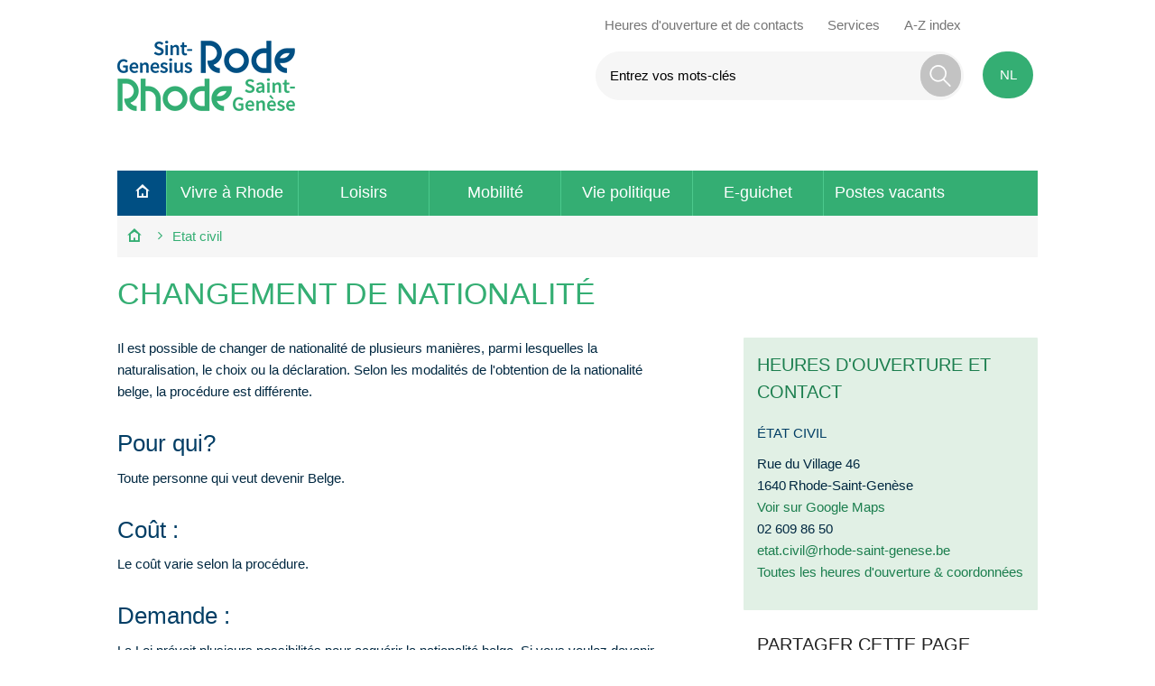

--- FILE ---
content_type: text/html; charset=utf-8
request_url: https://www.rhode-saint-genese.be/fr/product/96/changement-de-nationalite
body_size: 6357
content:


<!doctype html>
<html  lang="fr">
	<head id="ctl00_Head1"><meta http-equiv="Content-Type" content="text/html;charset=utf-8" /><meta name="HandheldFriendly" content="True" /><meta name="MobileOptimized" content="320" /><meta name="viewport" content="width=device-width; initial-scale=1.0;" />
		<script>document.cookie = 'screensize=' + Math.max(screen.width, screen.height) + '; path=/';</script>
		
			
			<meta name="application-name" content="Gemeentebestuur Sint-Genesius-Rode"/>
			<meta name="msapplication-TileColor" content="#58595B"/>
			<meta name="msapplication-TileImage" content="/Images/default/ico/apple-icon-144-precomposed.png"/>
			<link rel="stylesheet" href="/css/print.css" type="text/css" media="print" />
			<link type="application/rss+xml" rel="alternate" title="Actualités" href="/rssout?cat=N" />

			<link rel="shortcut icon" href="/Images/default/favicon.ico" />
			<link rel="stylesheet" type="text/css" media="screen,projection" href="/css/default.css" />
		<title>
	Changement de nationalité - Commune Rhode-Saint-Genèse
</title><meta property="og:site_name" content="{1}"><meta property="og:type" content="website"><meta property="og:url" content="https://www.rhode-saint-genese.be/fr/product/96/changement-de-nationalite"><meta property="og:title" content="Changement de nationalité"><link rel="canonical" href="https://www.rhode-saint-genese.be/fr/product/96/changement-de-nationalite" /></head>
<body id="ctl00_body" class="fr cordis">
	<a id="totop" href="#toppage"><span>en haut</span></a>
	<div id="outer-wrap">
		<div id="inner-wrap" class="">
			<div class="pagetop">
				
				<div id="toppage" class="skip" >
					<a href="#main" class="skip-to-content">  au contenu</a>
				</div>
				<!-- / toppage -->
				<div class="screenhidden"><img alt="Gemeente Sint-Genesius-Rode" src="/images/default/fr_logo_print.jpg"></div>
				<!-- / screenhidden -->
				<div id="header" class="clearfix">
					<div class="maxwidth">
						<div class="logo">
							<a href="/fr/page-de-depart" title="Accéder à la page d'accueil">
								<span class="logoto">Accéder à la page d'accueil</span>
							</a>
						</div>
						<!-- / logo -->
						<div class="topmenu" role="navigation"><ul class="list"><li class="contact item first "><a class="" href="/fr/contact"  ><span>Heures d'ouverture et de contacts</span></a></li><li class="services item  "><a class="" href="/fr/services"  ><span>Services</span></a></li><li class="index item   last"><a class="" href="/fr/index"  ><span>A-Z index</span></a></li></ul></div>
						<!-- / topmenu -->
						<div id="search" class="searchtop"  role="search">
							<form action="/fr/chercher"  method="GET" >
								<input type="hidden" id="hfZoek" value="Entrez vos mots-clés" />
								<label for="txtkeyword" class="screenhidden">Entrez vos mots-clés</label>
								<input type="text" class="txt" id="txtkeyword" title="Entrez vos mots-clés" autocomplete="off" placeholder="Entrez vos mots-clés" name="z"  />
								<a href="/fr/chercher?z=" rel="nofollow" class="mobilesearch"><span>Recherche</span></a>
								<input type="submit" value="Recherche" class="btn" id="btnSearch" title="Recherche"  />
							</form>
							<ul id="suggestionsearch" class="list" style="display:none"></ul>
						</div>
						<!-- / search -->
						<div class="lang">
							<a class="fr" href="https://www.sint-genesius-rode.be/nl/product/96/changement-de-nationalite" rel="nofollow" id="changelang"><span>NL</span></a>
						</div>
						<!-- / lang -->
						<div class="mini">
							<a href="#" id="pullmenu"><span>Menu</span></a>
						</div>
						<!-- / mini -->
					</div>
					<!-- / maxwidth -->
				</div>
				<!-- / header -->
			</div>
			<nav id="mainmenu" role="navigation" class="clearfix maxwidth">
				<div class="block">
					<a id="nav-close-btn" class="close-btn" href="#"><span>Retour à la page d'accueil</span></a>
					
        <div class="overviewlist">
            <ul class="list menu">
              <li class="item first home">
            <a href="/fr/page-de-depart"><span>page de départ</span></a>
            </li>
    
        <li class="item">
            <a href="/fr/theme/2654/vivre-à-rhode" >
                <span>Vivre à Rhode</span>
            </a>
            
            <div class="container screenhidden">
                <ul class="level1 screenhidden">
                    
                            <li class="item first">
                                <a href="/fr/theme/2688/jeunesse" >
                                    <span>Jeunesse</span>
                                </a>
                            </li>
                        
                            <li class="item">
                                <a href="/fr/theme/2687/famille" >
                                    <span>Famille</span>
                                </a>
                            </li>
                        
                            <li class="item">
                                <a href="/fr/theme/2689/seniors" >
                                    <span>Seniors</span>
                                </a>
                            </li>
                        
                            <li class="item">
                                <a href="/fr/dechets" >
                                    <span>Déchets</span>
                                </a>
                            </li>
                        
                            <li class="item">
                                <a href="/fr/theme/2673/construction" >
                                    <span>Construction</span>
                                </a>
                            </li>
                        
                            <li class="item last">
                                <a href="/fr/primes" >
                                    <span>Primes</span>
                                </a>
                            </li>
                        
                            <li class="item">
                                <a href="/fr/theme/2674/logement" >
                                    <span>Logement</span>
                                </a>
                            </li>
                        
                            <li class="item">
                                <a href="/fr/product/78/cimetiere" >
                                    <span>Cimetière</span>
                                </a>
                            </li>
                        
                            <li class="item">
                                <a href="/fr/cpas" >
                                    <span>CPAS</span>
                                </a>
                            </li>
                        
                            <li class="item">
                                <a href="/fr/theme/2667/enseignement" >
                                    <span>Enseignement</span>
                                </a>
                            </li>
                        
                            <li class="item">
                                <a href="/fr/theme/2694/nature-et-environnement" >
                                    <span>Nature et environnement</span>
                                </a>
                            </li>
                        
                            <li class="item">
                                <a href="/fr/personnes-en-situation-de-handicap" >
                                    <span>Personnes en situation de handicap</span>
                                </a>
                            </li>
                        
                </ul>
                
<div class="popular">
	<h2 class="heading"><span>Populaire</span></h2>
	<ul class="popular compactlist">
		
			 <li class="item">
				<a href="/fr/signaler-un-probleme"  >
					Quelque chose à signaler ?
				</a>
			</li>
			
			 <li class="item">
				<a href="/fr/service/2602/service-information"  >
					Rhode info
				</a>
			</li>
			
			 <li class="item">
				<a href="/fr/product/70/kids-id"  >
					Kids-ID
				</a>
			</li>
			
	</ul>
</div>

            </div>
            

        </li>
    
        <li class="item">
            <a href="/fr/theme/2655/loisirs" >
                <span>Loisirs</span>
            </a>
            
            <div class="container screenhidden">
                <ul class="level1 screenhidden">
                    
                            <li class="item first">
                                <a href="/fr/archives-numeriques-de-la-population" >
                                    <span>Archives numériques de la population</span>
                                </a>
                            </li>
                        
                            <li class="item">
                                <a href="/fr/service/2660/bibliotheque" >
                                    <span>Bibliothèque</span>
                                </a>
                            </li>
                        
                            <li class="item">
                                <a href="/fr/product/1302/centre-culturel-wauterbos" >
                                    <span>Centre Culturel Wauterbos</span>
                                </a>
                            </li>
                        
                            <li class="item">
                                <a href="/fr/product/193/decouvrez-la-nature-dans-votre-commune" >
                                    <span>Découvrez la nature dans votre commune</span>
                                </a>
                            </li>
                        
                            <li class="item">
                                <a href="/fr/theme/2676/documents-de-voyage" >
                                    <span>Documents de voyage</span>
                                </a>
                            </li>
                        
                            <li class="item last">
                                <a href="/fr/panneaux-dinformation-numeriques" >
                                    <span>Panneaux d’information numériques</span>
                                </a>
                            </li>
                        
                            <li class="item">
                                <a href="/fr/piscine-wauterbos" >
                                    <span>Piscine communale Wauterbos</span>
                                </a>
                            </li>
                        
                            <li class="item">
                                <a href="/fr/materiel-communal" >
                                    <span>Prêt pour utilisation de matériel communal</span>
                                </a>
                            </li>
                        
                            <li class="item">
                                <a href="/fr/theme/2675/primes-et-subsides" >
                                    <span>Primes et subsides</span>
                                </a>
                            </li>
                        
                            <li class="item">
                                <a href="/fr/rue-reservee-aux-jeux" >
                                    <span>Rue réservée aux jeux</span>
                                </a>
                            </li>
                        
                            <li class="item">
                                <a href="/fr/sortir-a-rhode" >
                                    <span>Sortir à Rhode</span>
                                </a>
                            </li>
                        
                            <li class="item">
                                <a href="/fr/stages" >
                                    <span>Stages et plaines de jeux</span>
                                </a>
                            </li>
                        
                            <li class="item">
                                <a href="/fr/service/2730/travail-de-quartier-rhode" >
                                    <span>Travail de quartier Rhode</span>
                                </a>
                            </li>
                        
                            <li class="item">
                                <a href="/fr/uitpas-zender" >
                                    <span>UiTPAS Zender</span>
                                </a>
                            </li>
                        
                </ul>
                
<div class="popular">
	<h2 class="heading"><span>Populaire</span></h2>
	<ul class="popular compactlist">
		
			 <li class="item">
				<a href="/fr/activites?th=2677"  >
					Activités
				</a>
			</li>
			
			 <li class="item">
				<a href="/fr/associations"  >
					Associations
				</a>
			</li>
			
	</ul>
</div>

            </div>
            

        </li>
    
        <li class="item">
            <a href="/fr/theme/2656/mobilite" >
                <span>Mobilité</span>
            </a>
            
            <div class="container screenhidden">
                <ul class="level1 screenhidden">
                    
                            <li class="item first">
                                <a href="/fr/product/102/entretien-des-rues" >
                                    <span>Entretien des rues</span>
                                </a>
                            </li>
                        
                            <li class="item">
                                <a href="/fr/plan-de-mobilite-regional" >
                                    <span>Plan de mobilité régional</span>
                                </a>
                            </li>
                        
                            <li class="item">
                                <a href="/fr/trottoirs" >
                                    <span>Trottoirs</span>
                                </a>
                            </li>
                        
                            <li class="item">
                                <a href="/fr/signaler-reverbere-defectueux" >
                                    <span>Signaler réverbère défectueux</span>
                                </a>
                            </li>
                        
                            <li class="item">
                                <a href="/fr/carte-de-riverain" >
                                    <span>Carte de riverain</span>
                                </a>
                            </li>
                        
                            <li class="item last">
                                <a href="/fr/canalisations-de-cables-pour-points-de-recharge-prives" >
                                    <span>Gaines de câbles pour points de recharge privés</span>
                                </a>
                            </li>
                        
                            <li class="item">
                                <a href="/fr/parking-a-velos" >
                                    <span>Parking vélos</span>
                                </a>
                            </li>
                        
                            <li class="item">
                                <a href="/fr/permis-de-conduire" >
                                    <span>Permis de conduire</span>
                                </a>
                            </li>
                        
                            <li class="item">
                                <a href="/fr/points-de-charge" >
                                    <span>Points de charge</span>
                                </a>
                            </li>
                        
                            <li class="item">
                                <a href="/fr/radar-troncon" >
                                    <span>Radar tronçon</span>
                                </a>
                            </li>
                        
                            <li class="item">
                                <a href="/fr/transport-individuel-remunere-de-personnes" >
                                    <span>Transport individuel rémunéré de personnes</span>
                                </a>
                            </li>
                        
                            <li class="item">
                                <a href="/fr/travaux-de-voirie" >
                                    <span>Travaux de voirie</span>
                                </a>
                            </li>
                        
                </ul>
                
            </div>
            

        </li>
    
        <li class="item">
            <a href="/fr/vie-politique" >
                <span>Vie politique</span>
            </a>
            
            <div class="container screenhidden">
                <ul class="level1 screenhidden">
                    
                            <li class="item first">
                                <a href="/fr/avis" >
                                    <span>Avis</span>
                                </a>
                            </li>
                        
                            <li class="item">
                                <a href="/fr/conseil/2607/bureau-permanent-cpas" >
                                    <span>Bureau permanent CPAS</span>
                                </a>
                            </li>
                        
                            <li class="item">
                                <a href="/fr/product/182/college-communal" >
                                    <span>Collège communal</span>
                                </a>
                            </li>
                        
                            <li class="item">
                                <a href="/fr/product/184/conseil-communal" >
                                    <span>Conseil communal</span>
                                </a>
                            </li>
                        
                            <li class="item">
                                <a href="/fr/conseil/2603/conseil-du-cpas" >
                                    <span>Conseil du CPAS</span>
                                </a>
                            </li>
                        
                            <li class="item last">
                                <a href="/fr/directeur-financier" >
                                    <span>Directeur financier</span>
                                </a>
                            </li>
                        
                            <li class="item">
                                <a href="/fr/directeur-general" >
                                    <span>Directeur général</span>
                                </a>
                            </li>
                        
                            <li class="item">
                                <a href="/fr/rapports-de-gestion" >
                                    <span>Rapports de gestion</span>
                                </a>
                            </li>
                        
                            <li class="item">
                                <a href="/fr/reglements" >
                                    <span>Règlements</span>
                                </a>
                            </li>
                        
                </ul>
                
            </div>
            

        </li>
    
        <li class="item">
            <a href="/fr/theme/2690/e-guichet" >
                <span>E-guichet</span>
            </a>
            

        </li>
    
        <li class="item last">
            <a href="/fr/postes-vacants" >
                <span>Postes vacants</span>
            </a>
            
            <div class="container screenhidden">
                <ul class="level1 screenhidden">
                    
                            <li class="item first">
                                <a href="/fr/postes-vacants-a-la-commune" >
                                    <span>Postes vacants à la commune</span>
                                </a>
                            </li>
                        
                            <li class="item">
                                <a href="/fr/benevoles" >
                                    <span>Travailler comme bénévole</span>
                                </a>
                            </li>
                        
                            <li class="item">
                                <a href="/fr/travailler-comme-etudiant" >
                                    <span>Travailler comme étudiant</span>
                                </a>
                            </li>
                        
                </ul>
                
            </div>
            

        </li>
    
        </ul>
				        </div>
    

				</div>
			</nav>
			
			<!-- / menu -->

	<div class="contentwidth">
		
		<div class="breadcrumb maxwidth">
			<ol>
				
				<li itemscope itemtype="http://data-vocabulary.org/Breadcrumb" class="item first"><a class="home" href="/fr/page-de-depart" itemprop="url"><span itemprop="title" class="linkitem">Page de départ</span></a> </li>
	
			<li itemscope itemtype="http://data-vocabulary.org/Breadcrumb" class="item">
				<a class="link" href="/fr/service/2642/etat-civil" itemprop="url"><span itemprop="title" class="linkitem">Etat civil</span></a>
				 
			</li>
	
			<li itemscope itemtype="http://data-vocabulary.org/Breadcrumb" class="item">
				<span itemprop="title" class="linkitem">Changement de nationalité</span>
				
			</li>
	
			</ol>
		</div>
	

		<!-- / Breadcrumb -->
		<div class="maxwidth">
			<div id="main">
			
	<div class="product cordis" role="main">
		<h1 class="heading"><span>Changement de nationalité</span></h1>
		<div class="content" >
		
		
			
			
			<div class="box info"><p>Il est possible de changer de nationalit&eacute; de plusieurs mani&egrave;res, parmi lesquelles la naturalisation, le choix ou la d&eacute;claration. Selon les modalit&eacute;s de l'obtention de la nationalit&eacute; belge, la proc&eacute;dure est diff&eacute;rente.</p>
<h2>Pour qui?</h2>
<p>Toute personne qui veut devenir Belge.</p>
<h2>Coût :</h2>
<p>Le coût varie selon la proc&eacute;dure.</p>
<h2>Demande :</h2>
<p>La Loi pr&eacute;voit plusieurs possibilit&eacute;s pour acqu&eacute;rir la nationalit&eacute; belge. Si vous voulez devenir Belge, demandez les informations aupr&egrave;s du service de l&#146;&eacute;tat civil.</p></div>
			
			
			
			
			
			
			
			
			
			
			
			
			
			
           <div id="ctl00_cphMain_rptRelProducts" class="relateditems">

</div>
		
		

		

	</div>
	<!-- / main -->
	<!-- sub -->
	<div class="sub">
		
		
<div id="contact" class="subbox contactbox bh">
<h2 class="heading">Heures d'ouverture et contact</h2>
	<div class="item">
			
				<h3 class="contacttitle">État civil</h3>
			
			<div class="today ">
				<dl class="contact">
					<dt class='icon adress'> <span>adresse</span> </dt><dd class='adress'><span class='street'>Rue du Village 46</span><span class='postal'>1640 </span><span class='city'>Rhode-Saint-Genèse</span></dd>
							
							<dt class='icon adress'><span>plan des rues</span> </dt><dd class='map'><a target="_blank" href="https://www.google.be/maps/place/Gemeentehuis+Sint-Genesius-Rode/@50.7451952,4.3448629,132m/data=!3m1!1e3!4m5!3m4!1s0x0:0x92d7d595bd735847!8m2!3d50.7452241!4d4.3455025?hl=nl"><span>Voir sur Google Maps</span></a></dd>
					<dt class='icon phone'><span>tél.</span></dt><dd class='phone'>02 609 86 50</dd>
						
						<dt class='icon mail'><span>adresse e-mail</span></dt><dd class='mail2'><a class="mail" href="&#109;&#97;&#105;&#x6c;&#116;&#x6f;&#58;%65%74%61%74%2e%63%69%76%69%6c%40%72%68%6f%64%65%2d%73%61%69%6e%74%2d%67%65%6e%65%73%65%2e%62%65"><span itemprop="email">&#101;&#116;&#097;&#116;&#046;&#099;&#105;&#118;&#105;&#108;&#64;&#114;&#104;&#111;&#100;&#101;&#045;&#115;&#097;&#105;&#110;&#116;&#045;&#103;&#101;&#110;&#101;&#115;&#101;&#046;&#098;&#101;</span></a></dd>
				</dl>
				<div class="social">
					
					
					
					
					
				</div>
			</div>
		
		<div class="hours_btn"><a href="/fr/contact/5/etat-civil" class="more">Toutes les heures d'ouverture &amp; coordonnées</a></div>
		</div>
		

</div>

		
				<div class="subbox socialbox">
			<h2 class="heading">Partager cette page</h2>
			<ul class="list social">
				<li>
					<a class="add twitter" title="Ajouter à Twitter" target="_blank" href="https://twitter.com/share?original_referer=http://www.rhode-saint-genese.be/fr/product/96/changement-de-nationalite">
						<span>Twitter</span>
					</a>
				</li>
				<li>
					<a class="add facebook" title="Ajouter à Facebook" target="_blank" href="https://www.facebook.com/sharer/sharer.php?u=http://www.rhode-saint-genese.be/fr/product/96/changement-de-nationalite">
						<span>Facebook</span>
					</a>
				</li>
				<li>
					<a class="add linkedin" title="toevoegen-aan-linkedin" target="_blank" href="https://www.linkedin.com/shareArticle?url=http://www.rhode-saint-genese.be/fr/product/96/changement-de-nationalite">
						<span>LinkedIn</span>
					</a>
				</li>

			</ul>
		</div>


	</div>
	<!-- / sub -->
</div>

			<div class="clearfix"> </div>
		</div>
		<!-- / main -->
	</div>
	<!-- / maxwidth -->
</div>
<!-- / contentwidth -->
<div id="footer" >
	<div class="footercont maxwidth" role="contentinfo">
		 2026 &copy; Rhode-Saint-Genèse  -  <a href="/fr/proclaimer">Proclaimer</a>  -  <a href="/fr/declaration-relative-aux-cookies">Cookies</a>  -  <a href="/fr/declaration-de-confidentialite">Privacy</a>
		<a class="lcplink" href="http://www.lcp.be/" target="_blank" title="e-gov en internet services door LCP"><img src="/images/lcp.png" class="lcp" alt="LCP"></a>
		<div class="socialstuff">
			<ul class="list social">
				<li><a class="facebookprofile" title="Volg ons op Facebook" target="_blank" href="https://www.facebook.com/ccdekollebloem"><span>Facebook</span> </a></li>
				<li><a class="twitterprofile" title="Volg ons op Twitter" target="_blank" href="https://www.twitter.com/"><span>Twitter</span> </a></li>
				<li><a class="youtubeprofile" title="Volg ons op YouTube" target="_blank" href="https://www.youtube.com/"><span>Youtube</span> </a></li>
			</ul>
		</div>
	</div>
	
</div>
<!-- / footer -->
</div>
<!--/#inner-wrap-->
</div>
<!--/#outer-wrap-->
    
    <script>
        var icordis = { lang: 'fr' };
    </script>
    

<script src="/Javascript/script-bundle.min.js?v=1"></script>

                            <script async src='https://www.googletagmanager.com/gtag/js?id=G-15XTX1RBS7'></script>
                            <script>
                              window.dataLayer = window.dataLayer || [];function gtag(){dataLayer.push(arguments);}gtag('js', new Date()); gtag('config', 'G-15XTX1RBS7', { 'anonymize_ip': true }); 
                            </script>
                            
</body>
</html>


--- FILE ---
content_type: text/css
request_url: https://www.rhode-saint-genese.be/css/default.css
body_size: 35350
content:
@import url(https://fonts.icordis.be/fonts/calibri-700-normal-300-normal-400-normal.css);[class*=" icon-"],[class^=icon-]{font-family:icomoon_SGR;speak:none;font-style:normal;font-weight:400;font-variant:normal;text-transform:none;line-height:1;-webkit-font-smoothing:antialiased;-moz-osx-font-smoothing:grayscale}#pullmenu:before{content:"\e120";font-family:icomoon_SGR;margin-right:.75em;text-align:center}.close-btn:before{content:"\e602";font-family:icomoon_SGR;margin-right:0;text-align:center}.mobilesearch:before{content:"\e986";font-family:icomoon_SGR;text-align:center}#changelang:before{content:"\e9c9";font-family:icomoon_SGR;text-align:center}#mainmenu ul.list li.item.home a:before{content:"\e60f";font-family:icomoon_SGR}.breadcrumb ol li.item .linkitem:before{content:"\f105";font-family:icomoon_SGR;margin-right:.75em}.breadcrumb ol li.item a.home:before{content:"\e60f";font-family:icomoon_SGR;margin-right:.75em}.btn_calendar:after{content:"\f133";font-family:icomoon_SGR;margin-right:.5em;float:right}.btn_newsletter:after{content:"\e619";font-family:icomoon_SGR;margin-right:.5em;float:right}.btn_questions:after{content:"\e618";font-family:icomoon_SGR;margin-right:.5em;float:right}.btn_notify:after{content:"\e604";font-family:icomoon_SGR;margin-right:.5em;float:right}a.more.agenda span:before,a.more.pers:before,a.more.ppl span:before{content:"\f0da";font-family:icomoon_SGR;margin-right:.75em}a.allitems span:before{content:"\e20e";font-family:icomoon_SGR;margin-right:.75em;text-align:center;display:inline-block}#totop:before,a.more.top:before{content:"\f0de";font-family:icomoon_SGR;margin-right:0;text-align:center;display:inline-block}.filter ul.list li.item a:before{content:"\e610";font-family:icomoon_SGR}a.allitems span:before:before{content:"\e20e";font-family:icomoon_SGR}ul.album li.item.video a .fotolink:before{content:"\f0da";font-family:icomoon_SGR}a.btn-edit-sorting:before{content:"\e60a";font-family:icomoon_SGR}a.btn-save-sorting:before{content:"\e605";font-family:icomoon_SGR}.icon-check:before{content:"\e605";font-family:icomoon_SGR;margin-right:.75em;color:#004f83}ul.compactlist li.item:before{content:"\f0da";font-family:icomoon_SGR}ul.compactlist li.item ul.level1 li.item:before{content:"\f105";font-family:icomoon_SGR}.add.twitter:before{content:"\ea91";font-family:icomoon_SGR;margin-right:0}.add.facebook:before{content:"\ea8c";font-family:icomoon_SGR;margin-right:0}.add.googleplus:before{content:"\ea88";font-family:icomoon_SGR;margin-right:0}.add.linkedin:before{content:"\eac9";font-family:icomoon_SGR;margin-right:0}.add.tell:before{content:"\ea8c";font-family:icomoon_SGR;margin-right:0}.socialbox ul.list li.twitter a:before{content:"\ea91";font-family:icomoon_SGR;margin-right:1em}.socialbox ul.list li.facebook a:before{content:"\ea8c";font-family:icomoon_SGR;margin-right:1em}.socialbox ul.list li.gplus a:before{content:"\ea8a";font-family:icomoon_SGR;margin-right:1em}.socialmedia ul.list li.twitter a:before{content:"\ea91";font-family:icomoon_SGR;margin-right:1em}.socialmedia ul.list li.facebook a:before{content:"\ea8c";font-family:icomoon_SGR;margin-right:1em}.socialmedia ul.list li.gplus a:before{content:"\ea8a";font-family:icomoon_SGR;margin-right:1em}a#lcpbox_nav_close:before{content:"\e610";font-family:icomoon_SGR;margin-left:1em;font-size:1.2rem;line-height:1.7999999999999998rem}a#lcpbox_nav_save:before{content:"\e9c2";font-family:icomoon_SGR;margin-left:1em;font-size:1.5rem;line-height:2.25rem}a#lcpbox_nav_previous:before{content:"\f0d9";font-family:icomoon_SGR;margin-left:1em;font-size:2rem;line-height:3rem}a#lcpbox_nav_next:before,a#lcpbox_nav_play{content:"\f0da";font-family:icomoon_SGR;margin-left:.5em;font-size:2rem;line-height:3rem}a#lcpbox_nav_pause{content:"\e60b";font-family:icomoon_SGR;margin-left:.5em;font-size:2rem;line-height:3rem}a.external:after{content:"\f08e";font-family:icomoon_SGR;margin-left:.5em;font-size:1.2rem;line-height:1.7999999999999998rem}.pager a.previous:after{content:"\f104";font-family:icomoon_SGR;margin-left:.5em;font-size:1.5rem}.pager a.next::after{content:"\f105";font-family:icomoon_SGR;margin-left:.5em;font-size:1.5rem;line-height:2.25rem}#footer .city:after,#footer .phone:after,#footer .street:after{content:"-";font-size:1.4rem;line-height:2.0999999999999996rem;padding:0 .25em}#footer .mailto:after{content:"-";font-size:1.4rem;line-height:2.0999999999999996rem;padding:0 .25em;color:#fff}article,aside,details,figcaption,figure,footer,header,hgroup,nav,section{display:block}audio,canvas,video{display:inline-block}.ltie8 audio,.ltie8 canvas,.ltie8 video{display:inline;zoom:1}audio:not([controls]){display:none}address{font-style:normal}[hidden]{display:none}html{-webkit-text-size-adjust:100%;-ms-text-size-adjust:100%}button,html,input,select,textarea{font-family:sans-serif;color:#222}body{line-height:1.5}::-moz-selection{background:#34ae73;color:#fff;text-shadow:none}::selection{background:#34ae73;color:#fff;text-shadow:none}a,a:visited{color:#34ae73;text-decoration:none}a:hover{color:#34ae73;text-decoration:underline}a:focus{color:#34ae73;text-decoration:none;outline:0}abbr[title]{border-bottom:1px dotted}b,strong{font-weight:700}dfn{font-style:italic}hr{display:block;height:1px;border:0;border-top:1px solid #ccc;margin:1em 0;padding:0}ins{background:#ff9;color:#000;text-decoration:none}mark{background:#ff0;color:#000;font-style:italic;font-weight:700}code,kbd,pre,samp{font-family:monospace,serif;_font-family:'courier new',monospace;font-size:1.4rem;line-height:2.0999999999999996rem}pre{white-space:pre;white-space:pre-wrap;word-wrap:break-word}q{quotes:none}q:after,q:before{content:"";content:none}small{font-size:1rem;line-height:1.5rem}sub,sup{font-size:1rem;line-height:1.5rem;line-height:0;position:relative;vertical-align:baseline}sup{top:-.5em}sub{bottom:-.25em}ol,ul{margin:1em 0;padding:0 0 0 2em}nav ol,nav ul{list-style:none;margin:0;padding:0}img{border:0;-ms-interpolation-mode:bicubic;vertical-align:middle}svg:not(:root){overflow:hidden}figure,form{margin:0}label{cursor:pointer}.ltie8 legend{margin-left:-7px}button,input,select,textarea{font-size:100%;margin:0;vertical-align:baseline}.ltie8 button,.ltie8 input,.ltie8 select,.ltie8 textarea{vertical-align:middle}button,input{line-height:normal}button,input[type=button],input[type=reset],input[type=submit]{cursor:pointer;-webkit-appearance:button}.ltie8 button,.ltie8 input[type=button],.ltie8 input[type=reset],.ltie8 input[type=submit]{overflow:visible}button[disabled],input[disabled]{cursor:default}input[type=checkbox],input[type=radio]{box-sizing:border-box;padding:0}.ltie8 input[type=checkbox],.ltie8 input[type=radio]{width:13px;height:13px}input[type=search]{-webkit-appearance:textfield;-moz-box-sizing:content-box;-webkit-box-sizing:content-box;box-sizing:content-box}input[type=search]::-webkit-search-cancel-button,input[type=search]::-webkit-search-decoration{-webkit-appearance:none}button::-moz-focus-inner,input::-moz-focus-inner{border:0;padding:0}textarea{overflow:auto;vertical-align:top;resize:vertical}table{border-collapse:collapse;border-spacing:0}td{vertical-align:top}.chromeframe{margin:.2em 0;background:#ccc;color:#000;padding:.2em 0}#btnPrintme{display:none}.fit-content{width:-moz-fit-content;width:-webkit-fit-content;width:fit-content;display:table}.translateZ0{-webkit-transform:translateZ(0);-moz-transform:translateZ(0);-ms-transform:translateZ(0);-o-transform:translateZ(0);transform:translateZ(0)}.scaleX0{-webkit-transform:scaleX(0);-moz-transform:scaleX(0);-ms-transform:scaleX(0);transform:scaleX(0)}.scaleX1{-webkit-transform:scaleX(1);-moz-transform:scaleX(1);-ms-transform:scaleX(1);transform:scaleX(1)}.backfacevisi{-webkit-backface-visibility:hidden;-moz-backface-visibility:hidden;-o-backface-visibility:hidden;-ms-backface-visibility:hidden;backface-visibility:hidden}.inline-block{display:-moz-inline-stack;display:inline-block;vertical-align:top}.ltie8 .inline-block{display:inline;zoom:1}.noborder-radius-top{border-top-right-radius:0;border-top-left-radius:0;-moz-border-top-right-radius:0;-moz-border-top-left-radius:0;-webkit-border-top-left-radius:0;-webkit-border-top-right-radius:0}.noborder-radius-bottom{border-bottom-right-radius:0;border-bottom-left-radius:0;-moz-border-bottom-right-radius:0;-moz-border-bottom-left-radius:0;-webkit-border-bottom-left-radius:0;-webkit-border-bottom-right-radius:0}.noborder-radius-tl{border-top-left-radius:0;-moz-border-top-left-radius:0;-webkit-border-top-left-radius:0}.noborder-radius-tr{border-top-right-radius:0;-moz-border-top-right-radius:0;-webkit-border-top-right-radius:0}.noborder-radius-bl{border-bottom-left-radius:0;-moz-border-bottom-left-radius:0;-webkit-border-bottom-left-radius:0}.noborder-radius-br{border-bottom-right-radius:0;-moz-border-bottom-right-radius:0;-webkit-border-bottom-right-radius:0}.bordered{border:1px dotted #ebeef0}.borderbottom{border-bottom:1px solid #ebeef0}.bordertop{border-top:1px dotted #ebeef0}.borderbot{border-bottom:1px dashed #34ae73}.linear-gradient{background:-webkit-gradient(to bottom,rgba(229,44,35,0) 0,rgba(229,44,35,.4) 75%);background:-webkit-linear-gradient(to bottom,rgba(229,44,35,0) 0,rgba(229,44,35,.4) 75%);background:-moz-linear-gradient(to bottom,rgba(229,44,35,0) 0,rgba(229,44,35,.4) 75%);background:-ms-linear-gradient(to bottom,rgba(229,44,35,0) 0,rgba(229,44,35,.4) 75%);background:-o-linear-gradient(to bottom,rgba(229,44,35,0) 0,rgba(229,44,35,.4) 75%);background:linear-gradient(to bottom,rgba(229,44,35,0) 0,rgba(229,44,35,.4) 75%)}.linear-gradient2{background:-webkit-gradient(to bottom,rgba(229,44,35,.4) 20%,rgba(229,44,35,.9) 75%);background:-webkit-linear-gradient(to bottom,rgba(229,44,35,.4) 20%,rgba(229,44,35,.9) 75%);background:-moz-linear-gradient(to bottom,rgba(229,44,35,.4) 20%,rgba(229,44,35,.9) 75%);background:-ms-linear-gradient(to bottom,rgba(229,44,35,.4) 20%,rgba(229,44,35,.9) 75%);background:-o-linear-gradient(to bottom,rgba(229,44,35,.4) 20%,rgba(229,44,35,.9) 75%);background:linear-gradient(to bottom,rgba(229,44,35,.4) 20%,rgba(229,44,35,.9) 75%)}.linear-gradient3{background:-webkit-gradient(to bottom,rgba(0,0,0,0) 0,rgba(0,0,0,.8) 75%);background:-webkit-linear-gradient(to bottom,rgba(0,0,0,0) 0,rgba(0,0,0,.8) 75%);background:-moz-linear-gradient(to bottom,rgba(0,0,0,0) 0,rgba(0,0,0,.8) 75%);background:-ms-linear-gradient(to bottom,rgba(0,0,0,0) 0,rgba(0,0,0,.8) 75%);background:-o-linear-gradient(to bottom,rgba(0,0,0,0) 0,rgba(0,0,0,.8) 75%);background:linear-gradient(to bottom,rgba(0,0,0,0) 0,rgba(0,0,0,.8) 75%)}.linear-gradient_asperge{background:-webkit-gradient(to bottom,rgba(70,166,89,0) 0,rgba(70,166,89,.4) 75%);background:-webkit-linear-gradient(to bottom,rgba(70,166,89,0) 0,rgba(70,166,89,.4) 75%);background:-moz-linear-gradient(to bottom,rgba(70,166,89,0) 0,rgba(70,166,89,.4) 75%);background:-ms-linear-gradient(to bottom,rgba(70,166,89,0) 0,rgba(70,166,89,.4) 75%);background:-o-linear-gradient(to bottom,rgba(70,166,89,0) 0,rgba(70,166,89,.4) 75%);background:linear-gradient(to bottom,rgba(70,166,89,0) 0,rgba(70,166,89,.4) 75%)}.linear-gradient2_asperge{background:-webkit-gradient(to bottom,rgba(70,166,89,0) 20%,rgba(70,166,89,.4) 75%);background:-webkit-linear-gradient(to bottom,rgba(70,166,89,0) 20%,rgba(70,166,89,.4) 75%);background:-moz-linear-gradient(to bottom,rgba(70,166,89,0) 20%,rgba(70,166,89,.4) 75%);background:-ms-linear-gradient(to bottom,rgba(70,166,89,0) 20%,rgba(70,166,89,.4) 75%);background:-o-linear-gradient(to bottom,rgba(70,166,89,0) 20%,rgba(70,166,89,.4) 75%);background:linear-gradient(to bottom,rgba(70,166,89,0) 20%,rgba(70,166,89,.4) 75%)}.linear-gradient_vakantieaanbod{background:-webkit-gradient(to bottom,rgba(0,128,163,0) 0,rgba(0,128,163,.4) 75%);background:-webkit-linear-gradient(to bottom,rgba(0,128,163,0) 0,rgba(0,128,163,.4) 75%);background:-moz-linear-gradient(to bottom,rgba(0,128,163,0) 0,rgba(0,128,163,.4) 75%);background:-ms-linear-gradient(to bottom,rgba(0,128,163,0) 0,rgba(0,128,163,.4) 75%);background:-o-linear-gradient(to bottom,rgba(0,128,163,0) 0,rgba(0,128,163,.4) 75%);background:linear-gradient(to bottom,rgba(0,128,163,0) 0,rgba(0,128,163,.4) 75%)}.linear-gradient2_vakantieaanbod{background:-webkit-gradient(to bottom,rgba(0,128,163,0) 20%,rgba(0,128,163,.4) 75%);background:-webkit-linear-gradient(to bottom,rgba(0,128,163,0) 20%,rgba(0,128,163,.4) 75%);background:-moz-linear-gradient(to bottom,rgba(0,128,163,0) 20%,rgba(0,128,163,.4) 75%);background:-ms-linear-gradient(to bottom,rgba(0,128,163,0) 20%,rgba(0,128,163,.4) 75%);background:-o-linear-gradient(to bottom,rgba(0,128,163,0) 20%,rgba(0,128,163,.4) 75%);background:linear-gradient(to bottom,rgba(0,128,163,0) 20%,rgba(0,128,163,.4) 75%)}.no-bg{background:none}.columns{-moz-column-count:2;-moz-column-gap:2em;-webkit-column-count:2;-webkit-column-gap:2em;column-count:2;column-gap:2em}.no-columns{-moz-column-count:1!important;-moz-column-gap:0;-webkit-column-count:1;-webkit-column-gap:0;column-count:1;column-gap:0}.columns3{-moz-column-count:3;-moz-column-gap:2em;-webkit-column-count:3;-webkit-column-gap:2em;column-count:3;column-gap:2em}.transparent{zoom:1;filter:alpha(opacity=80);opacity:.8}.wordbreak{-ms-word-break:break-all;word-break:break-all;word-break:break-word;-webkit-hyphens:auto;-moz-hyphens:auto;hyphens:auto;-webkit-hyphenate-before:2;-webkit-hyphenate-after:3;hyphenate-lines:3}.no-transparent{zoom:1;filter:alpha(opacity=100);opacity:1}.no-borderbottom{border-bottom:0 dotted #f6f6f6}.no-bordered{border:0 solid #fff}.no-gradient{background:0 0}.no-bordertop{border-top:0 solid #34ae73}.no-borderbot{border-bottom:0 dashed #34ae73}.flexul{display:-webkit-flex;display:-ms-flexbox;display:flex;-webkit-flex-wrap:wrap;-ms-flex-wrap:wrap;flex-wrap:wrap}.flexli{display:-webkit-flex;display:-ms-flexbox;display:flex}.disable-selection{-moz-user-select:none;-ms-user-select:none;-khtml-user-select:none;-webkit-user-select:none;-webkit-touch-callout:none}html{font-size:62.5%}body,html{margin:0;padding:0;width:100%}body{font:15px/1.65em Tahoma,Verdana,Segoe,sans-serif;font-weight:400;color:#012841;background:#fff}p,ul{margin:0 0 1em}.rmSlide{display:none}.skip{position:absolute;left:25%;top:0;width:50%;margin-left:0;text-align:center;list-style:outside;z-index:898989}.skip a:active,.skip a:focus{position:relative;left:0;top:3em;z-index:9999;width:100%;height:auto;margin:0 auto;font-size:2.2rem;line-height:3.3000000000000003rem;padding:1em 2em;text-align:center;text-decoration:none;color:#fff;background:#004f83;-moz-box-shadow:0 5px 10px 0 rgba(0,0,0,.3);-webkit-box-shadow:0 5px 10px 0 rgba(0,0,0,.3);box-shadow:0 5px 10px 0 rgba(0,0,0,.3)}.skip-to-content{font-size:0;height:0;left:-9999px;position:absolute;z-index:9999}.normal{font-weight:400}.bold{font-weight:700}.hide-text{font:0/0 a;color:transparent;text-shadow:none;background-color:transparent;border:0}.overflow{overflow:hidden}.screenhidden{display:none}a:hover{-webkit-transition:all,.3s,ease-out,0s;-moz-transition:all,.3s,ease-out,0s;-o-transition:all,.3s,ease-out,0s;transition:all,.3s,ease-out,0s}*{-webkit-box-sizing:border-box;-moz-box-sizing:border-box;box-sizing:border-box}.ltie8 *{behavior:url(/Javascript/boxsizing.htc)}html *{-webkit-font-smoothing:antialiased;-moz-osx-font-smoothing:grayscale}.maxwidth{margin:0 auto;max-width:1020px}.nowrap{margin:0 auto;width:auto}.fullwidth{width:100%;margin:0 0 1em;*zoom:1}.fullwidth:after,.fullwidth:before{content:"";display:table}.fullwidth:after{clear:both}.full{float:none;clear:both}.full.content{width:100%;margin:0 0 1em;*zoom:1}.full.content:after,.full.content:before{content:"";display:table}.full.content:after{clear:both}.contentwidth{width:94%;margin:0 3%;clear:both;position:relative;z-index:282828}#outer-wrap{position:relative}#inner-wrap{background-color:#fff}.content{width:60%;margin:0 8% 2em 0;float:left;position:relative}.sub{width:32%;margin:0 0 1em;float:left;position:relative}.container,.row{clear:both;overflow:hidden}.row{margin-left:0;margin-right:0}.colcont{clear:both;float:none;overflow:hidden}.col{float:left}.col.col1,.col.col2{padding:0;width:50%}.col.col3{width:29%;padding:0 2%}.col.col4{width:21%;padding:0 2%}.col.col13{width:29%;padding:0 2%}.col.col23{width:62%;padding:0 2%}.col.col14{width:22%;padding:0}.col.col24{width:55%;padding:0 3.75%}.col.col34{width:71%;padding:0 2%}h1,h2,h3,h4,h5,h6{font-family:calibri,sans-serif;font-family:Rubik,sans-serif;font-weight:300}h1{font-size:3.4rem;line-height:5.1rem;margin:0 0 1em;padding:0;font-weight:500}h2{font-size:2.6rem;line-height:3.9000000000000004rem;margin:0 0 .5em;padding:0;color:#023e65}h3{font-size:2.2rem;line-height:3.3000000000000003rem;margin:0 0 .5em;padding:0;color:#1b7e4e}h4{font-size:2rem;line-height:3rem;margin:0 0 .5em;padding:0;color:#000}h5{font-size:1.8rem;line-height:2.7rem;margin:0 0 .5em;padding:0;color:#023e65}h6{font-size:1.8rem;line-height:2.7rem;margin:0 0 .5em;padding:0;color:#1b7e4e}h1.heading{color:#34ae73;font-size:3.4rem;position:relative;z-index:858585;text-transform:uppercase;line-height:1.1em;min-height:50px;padding:0;margin:0 0 .5em}h1.heading span{display:inline-block}a#totop{background:#004f83;color:#fff;border:1px dotted #ebeef0;text-decoration:none;bottom:.5em;right:.5em;position:fixed;padding:.15em .5em;font-size:2rem;line-height:3rem;line-height:20px;z-index:888888;-webkit-border-radius:1px;-moz-border-radius:1px;border-radius:1px}a#totop span{display:none}a#totop:focus,a#totop:hover{background:#34ae73;color:#fff;text-decoration:none}a{display:inline-block}.infos a,.long a,.organisation a,.price a,.short a,.signin a,.source a,.when a{display:inline;color:#1b7e4e}.infos a:focus,.infos a:hover,.long a:focus,.long a:hover,.organisation a:focus,.organisation a:hover,.price a:focus,.price a:hover,.short a:focus,.short a:hover,.signin a:focus,.signin a:hover,.source a:focus,.source a:hover,.when a:focus,.when a:hover{color:#023e65;text-decoration:none;background-color:transparent!important}a.removefile span{display:none}a.removefile:hover{background-color:transparent !before}a.removefile:hover:important{color:#023e65}a.reactnow{position:absolute;top:1.5em;right:1em;color:#212121!important;font-size:1.2rem;line-height:1.7999999999999998rem}a.reactnow:focus,a.reactnow:hover{color:#1b7e4e!important}a.more{background-color:rgba(225,240,229,.1);filter:progid:DXImageTransform.Microsoft.gradient(startColorstr=#1Ae1f0e5, endColorstr=#1Ae1f0e5, GradientType=0);color:#1b7e4e;clear:both;display:inline-block;text-decoration:none;padding:.25em .75em;margin:1em 0 0;-webkit-border-radius:1px;-moz-border-radius:1px;border-radius:1px}a.more:focus,a.more:hover{text-decoration:none;background-color:#34ae73;color:#fff}a.more span{display:inline-block}a.printme{background-color:rgba(0,79,131,.1);filter:progid:DXImageTransform.Microsoft.gradient(startColorstr=#1A004f83, endColorstr=#1A004f83, GradientType=0);color:#023e65;padding:.5em 1em;margin:0 0 1em;border:none;cursor:pointer;-webkit-border-radius:1px;-moz-border-radius:1px;border-radius:1px}a.printme:focus,a.printme:hover{background-color:#34ae73;color:#fff;text-decoration:none}a.back:before{content:" "}.sub a.more{margin-bottom:1em}.btn{background-color:#34ae73;color:#fff!important;padding:.35em .5em;border:none;cursor:pointer;-webkit-border-radius:1px;-moz-border-radius:1px;border-radius:1px}.btn:focus,.btn:hover{background-color:#002136;text-decoration:none}.btn2{background-color:#004f83;color:#fff!important;padding:.35em .5em;border:none;cursor:pointer;-webkit-border-radius:1px;-moz-border-radius:1px;border-radius:1px}.btn2:focus,.btn2:hover{background-color:#002136;text-decoration:none}.btn3{background-color:#757575;color:#fff!important;padding:.35em .5em;border:none;cursor:pointer;-webkit-border-radius:1px;-moz-border-radius:1px;border-radius:1px}.btn3:focus,.btn3:hover{background-color:#000;color:#fff!important;text-decoration:none}.actions{margin:1em 0}a.fotolink:focus,a.fotolink:hover,a:focus .fotolink,a:hover .fotolink{filter:alpha(opacity=95);-moz-opacity:.95;-khtml-opacity:.95;opacity:.95}.fotolink{display:block;-webkit-border-radius:0;-moz-border-radius:0;border-radius:0;overflow:hidden}.fotolink img{-webkit-border-radius:0;-moz-border-radius:0;border-radius:0;overflow:hidden}.space{padding:1em 1.5em}#main .maxwidth{margin:1.5em auto}a.top{text-decoration:none;color:#757575!important;text-transform:uppercase;font-size:1.5rem;line-height:2.25rem;float:right;padding:.15em .5em!important;margin-bottom:1.5em}a.top:focus,a.top:hover{color:#fff!important}a.top span{display:none}a.top:before{padding-top:.5em}a#totop{display:none}#header{margin-bottom:1em}#header .maxwidth{*zoom:1;position:relative}#header .maxwidth:after,#header .maxwidth:before{content:"";display:table}#header .maxwidth:after{clear:both}.logo{float:left;height:120px;width:30%;margin:1em 0;position:relative;z-index:333333;top:auto;left:auto}.logo a{display:block;border:0;text-indent:-999em;overflow:hidden;text-align:left;direction:ltr;background:url(../Images/default/logo_nl.png) right 0 no-repeat;height:130px;width:200px;margin:0;float:left}.logo a:focus,.logo a:hover{filter:alpha(opacity=95);-moz-opacity:.95;-khtml-opacity:.95;opacity:.95}#mainmenu{float:none;clear:both;position:relative;z-index:343434;margin-top:0;-webkit-border-radius:0;-moz-border-radius:0;border-radius:0;font-family:Tahoma,Verdana,Segoe,sans-serif;font-weight:400}#mainmenu .block{float:none;clear:both}#mainmenu ul.list{margin:0;padding:0;width:100%;background-color:#34ae73;*zoom:1}#mainmenu ul.list:after,#mainmenu ul.list:before{content:"";display:table}#mainmenu ul.list:after{clear:both}#mainmenu ul.list li.item{float:left;overflow:visible;padding:0;position:relative;width:14.28%}#mainmenu ul.list li.item a{color:#fff;text-align:center;padding:.75em .25em;display:block;border-right:1px solid #4cc98d}#mainmenu ul.list li.item a span{font-size:1.8rem;line-height:2.7rem}#mainmenu ul.list li.item a.selected{color:#fff;background-color:#22734c}#mainmenu ul.list li.item.home{width:55px}#mainmenu ul.list li.item.home a{-webkit-border-radius:0;-moz-border-radius:0;border-radius:0;height:50px;background-color:#004f83}#mainmenu ul.list li.item.home span{display:none}#mainmenu ul.list li.item.last a{border-right:0 dotted #4cc98d}#mainmenu ul.list li.item.last .container{position:absolute;right:-1px;left:auto}#mainmenu ul.list li.item.hover a{background-color:#288759;color:#fff;display:block}#mainmenu ul.list li.item.hover .container,#mainmenu ul.list li.item.hover .container .popular{display:block}#mainmenu ul.list li.item.hover .container .popular a{background-color:#e1f0e5}#mainmenu .close-btn{height:0;width:0;margin:0;border:0;overflow:hidden;padding:0;color:#fff;background-color:#125434}#mainmenu .container{display:none;background-color:#288759;position:absolute;top:50px;left:0;margin-left:0;padding:10px;z-index:989898!important;clear:both;min-width:500px;-webkit-border-radius:1px;-moz-border-radius:1px;border-radius:1px;overflow:hidden;-webkit-box-shadow:0 5px 5px rgba(0,0,0,.2);-moz-box-shadow:0 5px 5px rgba(0,0,0,.2);box-shadow:0 5px 5px rgba(0,0,0,.2)}#mainmenu .container.flip,#mainmenu .container.last{left:auto;right:0}#mainmenu .container ul.level1{float:left;width:240px;padding:0;display:block;overflow:hidden;margin-top:1.5em}#mainmenu .container ul.level1 li{padding:0;margin:0;width:100%;height:auto;display:block;float:none;clear:both;-webkit-border-radius:1px;-moz-border-radius:1px;border-radius:1px}#mainmenu .container ul.level1 li a{background-color:#288759!important;color:#fff;padding:.15em .75em .15em 1em;border-right:0 solid #34ae73;border-left:0 solid #023e65;width:auto;display:block;text-align:left;text-shadow:0 0 0 rgba(0,0,0,0)}#mainmenu .container ul.level1 li a span{font-size:1.5rem;line-height:2.25rem}#mainmenu .container ul.level1 li a:focus,#mainmenu .container ul.level1 li a:hover{background:0 0!important;-webkit-border-radius:1px;-moz-border-radius:1px;border-radius:1px;color:#074326!important;padding:.15em .75em .15em 1em}#mainmenu .container ul.level1 li a:focus:before,#mainmenu .container ul.level1 li a:hover:before{content:"\f105";font-family:icomoon_SGR;position:absolute;top:.25em;left:0;font-size:1.4rem;line-height:2.0999999999999996rem}#mainmenu .container ul.level1 li a.first a{-webkit-border-radius:1px;-moz-border-radius:1px;border-radius:1px}#mainmenu .container ul.level1 li a.selected{-webkit-border-radius:1px;-moz-border-radius:1px;border-radius:1px;color:#e1f0e5;padding:.15em .75em .15em 1em}#mainmenu .container ul.level1 li a.selected:before{content:"\f105";font-family:icomoon_SGR;position:absolute;top:.25em;left:0;font-size:1.4rem;line-height:2.0999999999999996rem}#mainmenu .container ul.level1 li.last a{-webkit-border-radius:1px;-moz-border-radius:1px;border-radius:1px;border-bottom:0 solid #2e9a66}#mainmenu .container .popular{display:none;overflow:hidden;background:#34ae73;-webkit-border-radius:0;-moz-border-radius:0;border-radius:0;float:left;width:240px;padding:10px;margin-top:10px;margin-bottom:10px}#mainmenu .container .popular h2{color:#074326;font-family:calibri,sans-serif;font-family:Rubik,sans-serif;font-weight:300;margin-left:.5em}#mainmenu .container .popular .mostviewed{color:#1b7e4e;font-size:1.5rem;line-height:2.25rem;text-transform:uppercase;display:block;margin:0 0 .5em .15em}#mainmenu .container .popular ul{margin:0;padding:0}#mainmenu .container .popular ul li{float:none;width:91%;line-height:2em}#mainmenu .container .popular ul li a{background:#34ae73!important;color:#074326!important;text-decoration:none;margin:0;padding:.15em .75em .15em 1em;display:block;text-align:left;border-right:0 solid #757575;border-left:0 solid #757575;font-size:1.5rem;line-height:2.25rem}#mainmenu .container .popular ul li a:focus,#mainmenu .container .popular ul li a:hover{background:0 0!important;color:#074326!important;-webkit-border-radius:1px;-moz-border-radius:1px;border-radius:1px;padding:.15em .75em .15em 1em}#mainmenu .container .popular ul li a:focus:before,#mainmenu .container .popular ul li a:hover:before{content:"\f105";font-family:icomoon_SGR;font-size:1.4rem;line-height:2.0999999999999996rem;position:absolute;top:.25em;left:0}#mainmenu .container .popular ul li a.selected{color:#074326!important;padding:.25em .75em .25em 1em}#mainmenu .container .popular ul li a.selected:before{content:"\f105";font-family:icomoon_SGR;font-size:1.4rem;line-height:2.0999999999999996rem;position:absolute;top:.25em;left:0}#mainmenu .container .popular ul li:before{content:""}.mini{display:none}.topmenu{margin:1em 8% 0 0;display:inline-block;font-family:calibri,sans-serif;font-family:Rubik,sans-serif;font-weight:300;font-size:1.5rem;line-height:2.25rem;float:right;width:60%}.topmenu ul.list{list-style-type:none;margin:0;padding:0;text-align:right}.topmenu ul.list li.item{display:inline;list-style:none;margin:0;padding:0;text-align:center}.topmenu ul.list li.item a{color:#757575;text-decoration:none;padding:.15em .25em .15em .5em;display:inline-block}.topmenu ul.list li.item a:focus,.topmenu ul.list li.item a:hover{color:#1b7e4e;background-color:transparent;text-decoration:none}.topmenu ul.list li.item a:before{content:"";padding-right:1em;color:#1b7e4e}.lang{float:left;margin-top:1em}.lang a{background-color:#34ae73;color:#fff;margin:0;padding:1em 1.25em;font-family:calibri,sans-serif;font-family:Rubik,sans-serif;font-weight:300;font-size:1.5rem;line-height:2.25rem;-webkit-border-radius:30px;-moz-border-radius:30px;border-radius:30px}.lang a:focus,.lang a:hover{background-color:#004f83;text-decoration:none}.lang a:before{display:none}.searchtop{float:left;width:40%;position:relative;z-index:353535;margin:1em 2% 0 22%;*zoom:1}.searchtop:after,.searchtop:before{content:"";display:table}.searchtop:after{clear:both}.searchtop form{*zoom:1;height:40px}.searchtop form:after,.searchtop form:before{content:"";display:table}.searchtop form:after{clear:both}.searchtop input.txt{position:relative;z-index:363636;float:left;color:#000;width:100%;background-color:#f6f6f6;border:1px solid #f6f6f6!important;margin:0;padding:1em 2.5em 1em 1em;font-size:1.5rem;line-height:2.25rem;-webkit-border-radius:30px;-moz-border-radius:30px;border-radius:30px;font-family:Tahoma,Verdana,Segoe,sans-serif;font-weight:400}.searchtop input.txt:focus,.searchtop input.txt:hover{color:#000;background-color:#fff;border:1px solid #ddd!important}.searchtop input.txt::-moz-placeholder{opacity:1}.searchtop input.txt::-webkit-input-placeholder{color:#000}.searchtop input.txt:-moz-placeholder{color:#000}.searchtop input.txt::-moz-placeholder{color:#000}.searchtop input.txt:-ms-input-placeholder{color:#000}.searchtop input.txt::-ms-input-placeholder{color:#000}.searchtop input.txt:placeholder-shown{color:#000}.searchtop input.btn{position:relative;z-index:363636;background:url(../Images/default/icon/icon_search.png) center center no-repeat #c3c3c3;float:left;margin:.25em 0 0 -3.25em;padding:.75em 2.5em .75em .4em!important;border:1px solid #c3c3c3!important;font-size:1.5rem;line-height:2.25rem;-webkit-border-radius:30px;-moz-border-radius:30px;border-radius:30px;text-indent:-999em}.searchtop input.btn:focus,.searchtop input.btn:hover{background-color:#004f83!important;border:1px solid #004f83!important}.searchtop a.mobilesearch{color:#fff;text-decoration:none;display:none}.searchtop ul#suggestionsearch{z-index:343434;color:#fff;background-color:#004f83;position:absolute;width:99%;top:25px;right:3px;-webkit-box-shadow:0 5px 5px rgba(0,0,0,.2);-moz-box-shadow:0 5px 5px rgba(0,0,0,.2);box-shadow:0 5px 5px rgba(0,0,0,.2);margin-top:0}.searchtop ul#suggestionsearch li.item{float:none;height:auto;border-right:0 none;padding:0;border-bottom:1px solid #006eb6;text-transform:none}.searchtop ul#suggestionsearch li.item a{color:#fff;background-color:#004f83;float:none;border-right:0 none;text-transform:none;height:auto;line-height:1em;padding:10px 10px 0;text-decoration:none;display:block}.searchtop ul#suggestionsearch li.item a h3,.searchtop ul#suggestionsearch li.item a p{margin-bottom:0;padding-bottom:10px}.searchtop ul#suggestionsearch li.item a h3{color:#fff;font-size:1.5rem;line-height:2.25rem}.searchtop ul#suggestionsearch li.item a p{font-size:1.4rem;line-height:2.0999999999999996rem}.searchtop ul#suggestionsearch li.item a:focus,.searchtop ul#suggestionsearch li.item a:hover{color:#fff;background-color:#003050}.searchtop ul#suggestionsearch li.item a:focus h3,.searchtop ul#suggestionsearch li.item a:focus p,.searchtop ul#suggestionsearch li.item a:hover h3,.searchtop ul#suggestionsearch li.item a:hover p{color:#fff}.searchtop ul#suggestionsearch li.item:nth-child(1){margin-top:34px}.searchtop ul#suggestionsearch li.moreresults{border-bottom:0 dotted #f6f6f6}.searchtop ul#suggestionsearch li.moreresults a.searchitem{float:none;display:block;border-bottom:0 dotted #f6f6f6;background:#023e65;font-size:1.5rem;line-height:2.25rem;text-transform:none;margin-bottom:0;padding-bottom:10px}.searchtop ul#suggestionsearch li.moreresults a.searchitem:focus,.searchtop ul#suggestionsearch li.moreresults a.searchitem:hover{background-color:#012841}.searchtop input.txt.loadingtxt{background:url(/Images/ajax_loading.gif) 85% 20px no-repeat #fff}.searchtop .query{background:0 0}.breadcrumb{background-color:#f6f6f6;*zoom:1;position:relative;z-index:333333;padding:.75em;overflow:hidden;font-size:1.5rem;line-height:2.25rem;margin-bottom:1.5em!important}.breadcrumb:after,.breadcrumb:before{content:"";display:table}.breadcrumb:after{clear:both}.breadcrumb ol{margin:0;padding:0}.breadcrumb ol li.item{display:inline-block;padding:0 1em 0 0}.breadcrumb ol li.item a.link .linkitem{color:#34ae73}.breadcrumb ol li.item a.link:focus,.breadcrumb ol li.item a.link:hover{text-decoration:none}.breadcrumb ol li.item a.link:focus .linkitem,.breadcrumb ol li.item a.link:hover .linkitem{color:#023e65;text-decoration:none}.breadcrumb ol li.item a.link:focus:before,.breadcrumb ol li.item a.link:hover:before{color:#004f83}.breadcrumb ol li.item a.link:before{color:#cdcdcd}.breadcrumb ol li.item a.home span{display:none}.breadcrumb ol li.item a.home:focus,.breadcrumb ol li.item a.home:hover{text-decoration:none}.breadcrumb ol li.item a.home:focus .linkitem,.breadcrumb ol li.item a.home:hover .linkitem{color:#023e65;text-decoration:none}.breadcrumb ol li.item a.home:focus:before,.breadcrumb ol li.item a.home:hover:before{color:#004f83}.breadcrumb ol li.item .linkitem{color:#cdcdcd}.breadcrumb ol li.item:nth-child(1){padding:0 .25em 0 0}.breadcrumb ol li.item:last-child{display:none}.breadcrumb ol li.item span.link.last{display:none}#subfooter{color:#fff;margin:2em 0 0}#subfooter ul.list.submenu{overflow:hidden;background-color:#004f83;padding:0 1em;-webkit-border-radius:1px;-moz-border-radius:1px;border-radius:1px}#subfooter ul.list.submenu li.item{width:33%;float:left;overflow:hidden}#subfooter ul.list.submenu li.item.uitin{background:url(../Images/default/icon/uitin.png) 0 center no-repeat;padding-left:3em}#subfooter ul.list.submenu li.item.nieuws{text-align:center}#subfooter ul.list.submenu li.item.inbeeld{text-align:right}#subfooter ul.list.submenu li.item a{color:#fff;font-size:2rem;line-height:3rem;padding:.25em 0}#subfooter ul.list.submenu li.item a:focus,#subfooter ul.list.submenu li.item a:hover{color:#cdcdcd}#footer{overflow:hidden;background-color:#fff;width:100%;margin:0;padding:0;position:relative}#footer .footercont{padding:2.5em 1em 1em;overflow:hidden;text-align:center}#footer a{display:inline-block;color:#212121;text-decoration:underline}#footer a:focus,#footer a:hover{color:#023e65}.contactinfo .heading{font-size:2.8rem;line-height:4.199999999999999rem;color:#fff;padding:0 1em .5em 0}.contactinfo a{color:#fff;display:inline-block}.contactinfo a:focus,.contactinfo a:hover{text-decoration:none}.socialstuff{float:right;margin-top:0;margin-left:0;overflow:hidden}.socialstuff .socialtitle{font-size:1.2rem;line-height:1.7999999999999998rem;display:inline}.socialstuff ul.social{overflow:hidden;display:inline}.socialstuff ul.social li{float:left;margin-right:1.5em;overflow:hidden;text-align:center}.socialstuff ul.social li a{color:#1b7e4e;text-decoration:none}.socialstuff ul.social li a span{display:none}.socialstuff ul.social li a:before{line-height:1.2em!important;font-size:22px;font-size:2.2rem}.socialstuff ul.social li a.facebookprofile{color:#3D62B3}.socialstuff ul.social li a.twitterprofile{color:#4099FF}.socialstuff ul.social li a.youtubeprofile{color:#CC181E}.socialstuff ul.social li a:focus,.socialstuff ul.social li a:hover{color:#023e65!important;text-decoration:none}a.lcplink{margin-top:0}body.home .searchtop{text-align:center;position:relative;margin:100px 2% 0 30%}body.home .searchtop input.txt{color:#000!important;-webkit-box-shadow:0 1px 3px rgba(153,153,153,.2);-moz-box-shadow:0 1px 3px rgba(153,153,153,.2);box-shadow:0 1px 3px rgba(153,153,153,.2)}body.home .searchtop input.txt::-moz-placeholder{opacity:1}body.home .searchtop input.txt::-webkit-input-placeholder{color:#000}body.home .searchtop input.txt:-moz-placeholder{color:#000}body.home .searchtop input.txt::-moz-placeholder{color:#000}body.home .searchtop input.txt:-ms-input-placeholder{color:#000}body.home .searchtop input.txt::-ms-input-placeholder{color:#000}body.home .searchtop input.txt:placeholder-shown{color:#000}body.home .searchtop input.btn{background-color:#34ae73}body.home #header .searchtop{display:none}@media (max-width:768px){body.home #header .searchtop{position:absolute;z-index:787878;top:0;right:20%;width:20%;text-align:center;margin:0;display:block}}body.home .lang{float:right}body.home #bg{-webkit-background-size:100% auto;-moz-background-size:100% auto;-o-background-size:100% auto;background-size:100% auto;background-position:center center;display:block;height:335px;left:0;position:relative;top:0;width:100%;z-index:2;border-top:15px solid #fff;margin-bottom:15px}body.home .contentwidth{margin-top:0}body.home .row{margin-bottom:15px}body.home .maxwidthh{margin-left:-7px;margin-right:-7px}body.home .rowone #indekijker{background-color:#fff!important}body.home .rowone #indekijker h2.heading{display:none}body.home .rowone #indekijker ul.nws.list{display:flex;flex-wrap:wrap}body.home .rowone #indekijker ul.nws.list li.item{width:25%;padding:0 7.5px;margin-bottom:15px}@media (min-width:992px){body.home .rowone #indekijker ul.nws.list li.item{width:25%}}@media (min-width:768px) and (max-width:991px){body.home .rowone #indekijker ul.nws.list li.item{width:33%}}@media (min-width:480px) and (max-width:767px){body.home .rowone #indekijker ul.nws.list li.item{width:50%}}@media (max-width:479px){body.home .rowone #indekijker ul.nws.list li.item{width:100%}}@media (max-width:768px){body.home .rowone #indekijker ul.nws.list li.item{margin-bottom:15px}}body.home .rowone #indekijker ul.nws.list li.item a{display:block;height:100%;background-color:#004f83;padding:0;overflow:hidden}body.home .rowone #indekijker ul.nws.list li.item a .fotolink img{width:100%}body.home .rowone #indekijker ul.nws.list li.item a .title{font-size:1.8rem;line-height:2.7rem;font-family:calibri,sans-serif;font-family:Rubik,sans-serif;font-weight:300;color:#fff;padding:.5em .25em;text-align:center}body.home .rowone #indekijker ul.nws.list li.item a .intro{max-height:auto}body.home .rowone #indekijker ul.nws.list li.item a:focus,body.home .rowone #indekijker ul.nws.list li.item a:hover{background-color:#34ae73}body.home .rowone #indekijker ul.nws.list li.item .fotolink{margin:0 2em 0 0;width:100%;float:none}body.home .rowone #indekijker ul.nws.list li.item .fotolink img{width:100%}body.home .rowone #indekijker a.allitems{display:block}body.home .rowtwo .cols{float:left;width:100%;position:relative;min-height:1px;padding-left:7.5px;padding-right:7.5px}@media (min-width:480px){body.home .rowtwo .cols{float:left;width:50%}}@media (min-width:768px){body.home .rowtwo .cols{float:left;width:33.33333333%}}@media (min-width:992px){body.home .rowtwo .cols{float:left;width:33.33333333%}}@media (min-width:1200px){body.home .rowtwo .cols{float:left;width:33.33333333%}}@media (max-width:768px){body.home .rowtwo .cols{margin-bottom:15px}}body.home .rowtwo h2.heading{font-family:calibri,sans-serif;font-family:Rubik,sans-serif;font-weight:400;font-size:2.6rem;text-transform:uppercase;margin-bottom:.5em;line-height:1.35}body.home .rowtwo #popular{background-color:#34ae73;margin:0;overflow:hidden}body.home .rowtwo #popular h2.heading{color:#fff}body.home .rowtwo #popular ul.list{padding:0;margin:0 0 1.5em;overflow:hidden}body.home .rowtwo #popular ul.list li.item{position:relative;width:100%;margin:0 4% 0 0;padding:0;float:left;border-bottom:1px solid #4cc98d}body.home .rowtwo #popular ul.list li.item a{color:#fff;margin:0;padding:.25em 0}body.home .rowtwo #popular ul.list li.item a:focus,body.home .rowtwo #popular ul.list li.item a:hover{color:#023e65;text-decoration:underline}body.home .rowtwo #popular ul.list li.item:nth-child(even){margin:0}body.home .rowtwo #opencontact{background-color:#004f83;margin:0;overflow:hidden}body.home .rowtwo #opencontact h2.heading{color:#fff;display:none}body.home .rowtwo #opencontact h3.heading{font-family:calibri,sans-serif;font-family:Rubik,sans-serif;font-weight:400;font-size:2.6rem;text-transform:uppercase;margin-bottom:.5em;line-height:1.35}body.home .rowtwo #opencontact #homecontact a{color:#fff;text-decoration:underline}body.home .rowtwo #opencontact #homecontact a:focus,body.home .rowtwo #opencontact #homecontact a:hover{color:#fddfa9;text-decoration:underline}body.home .rowtwo #opencontact h3{color:#fff}body.home .rowtwo #opencontact .adres{overflow:hidden;margin-bottom:3.5em}body.home .rowtwo #opencontact .today dd.adress{padding-left:0}body.home .rowtwo #opencontact a.link{color:#023e65}body.home .rowtwo #opencontact a.link:focus,body.home .rowtwo #opencontact a.link:hover{background-color:#023e65;color:#fff;text-decoration:none}body.home .rowtwo #opencontact .contact{color:#fff}body.home .rowtwo #linkzone{background-color:#d4a140;margin:0;overflow:hidden}body.home .rowtwo #linkzone h2.heading{font-family:calibri,sans-serif;font-family:Rubik,sans-serif;font-weight:400;font-size:2.6rem;text-transform:uppercase;margin-bottom:.5em;line-height:1.35;color:#fff}body.home .rowtwo #linkzone ul.list{padding:0;margin:0 0 1.5em;overflow:hidden}body.home .rowtwo #linkzone ul.list li.item{position:relative;width:100%;margin:0 4% 0 0;padding:0;float:left;border-bottom:1px solid #ddb56a}body.home .rowtwo #linkzone ul.list li.item a{color:#fff;margin:0;padding:.25em 0}body.home .rowtwo #linkzone ul.list li.item a:focus,body.home .rowtwo #linkzone ul.list li.item a:hover{color:#023e65;text-decoration:underline}body.home .rowtwo #linkzone ul.list li.item:nth-child(even){margin:0}body.home .rowtwo a.link{margin:0 2% 1em 0;background-color:#fff;color:#1b7e4e;padding:.5em 1em;-webkit-border-radius:25px;-moz-border-radius:25px;border-radius:25px}body.home .rowtwo a.link:focus,body.home .rowtwo a.link:hover{background-color:#1b7e4e;color:#fff;text-decoration:none}body.home .rowthree #quicklinks{padding:1.5em;margin:0 .25%;background-color:#e1f0e5}body.home .rowthree #quicklinks h2.heading{font-family:calibri,sans-serif;font-family:Rubik,sans-serif;font-weight:400;font-size:2.6rem;line-height:3.9000000000000004rem;color:#074326;margin-bottom:.5em;text-transform:uppercase}body.home .rowthree #quicklinks ul.quicklist{margin-left:-7px;margin-right:-7px}body.home .rowthree #quicklinks ul.quicklist li.item{float:left;width:100%;min-height:1px;padding-left:7.5px;padding-right:7.5px;position:relative}@media (min-width:480px){body.home .rowthree #quicklinks ul.quicklist li.item{float:left;width:50%}}@media (min-width:768px){body.home .rowthree #quicklinks ul.quicklist li.item{float:left;width:33.33333333%}}@media (min-width:992px){body.home .rowthree #quicklinks ul.quicklist li.item{float:left;width:33.33333333%}}@media (min-width:1200px){body.home .rowthree #quicklinks ul.quicklist li.item{float:left;width:25%}}body.home .rowthree #quicklinks ul.quicklist li.item a{border-bottom:1px solid #bfdfc8;color:#212121;margin:0;padding:.25em 0}body.home .rowthree #quicklinks ul.quicklist li.item a:focus,body.home .rowthree #quicklinks ul.quicklist li.item a:hover{color:#074326}body.home .rowthree #quicklinks ul.quicklist li.item:nth-child(4n){margin:0}body.home .rowfour .spotlight{width:100%;margin-left:0;overflow:visible}body.home .rowfour .spotlight h2,body.home .rowfour .spotlight h3{display:none}body.home .rowfour .spotlight ul{margin-left:-7px;margin-right:-7px}body.home .rowfour .spotlight ul li.item{padding:0 7.5px;float:left;width:100%;position:relative;min-height:1px}@media (max-width:768px){body.home .rowfour .spotlight ul li.item{margin-bottom:15px}}@media (min-width:480px){body.home .rowfour .spotlight ul li.item{float:left;width:50%}}@media (min-width:768px){body.home .rowfour .spotlight ul li.item{float:left;width:33.33333333%}}@media (min-width:992px){body.home .rowfour .spotlight ul li.item{float:left;width:33.33333333%}}@media (min-width:1200px){body.home .rowfour .spotlight ul li.item{float:left;width:33.33333333%}}body.home .rowfour .spotlight ul li.item:nth-child(1) a{background-color:#d4a140}body.home .rowfour .spotlight ul li.item:nth-child(2) a{background-color:#004f83}body.home .rowfour .spotlight ul li.item:nth-child(3) a{background-color:#34ae73}body.home .rowfour .spotlight ul li.item:after,body.home .rowfour .spotlight ul li.item:before{display:none}body.home .rowfour .spotlight ul li.item a{vertical-align:bottom;display:block;background:#004f83;color:#fff;text-transform:uppercase;padding:11px 22px 5px;font-family:calibri,sans-serif;font-family:Rubik,sans-serif;font-weight:400;font-size:2rem;line-height:3rem;text-align:center}body.home .rowfour .spotlight ul li.item a:before{display:none}body.home .rowfour .spotlight ul li.item a:focus,body.home .rowfour .spotlight ul li.item a:hover{text-decoration:none;background-color:#023e65}body.home .rowfour .spotlight ul li.item a span{display:inline-block;vertical-align:baseline;line-height:1.35}ul.list{margin:0;padding:0;list-style-type:none}ul.list li.item{margin:0;padding:.25em 0;overflow:hidden}ul.list li.item a{color:#1b7e4e;text-decoration:none}ul.list li.item a:focus,ul.list li.item a:hover{text-decoration:none;color:#212121}ul.compactlist{margin:0;padding:0;list-style-type:none;position:relative}ul.compactlist li.item{margin:0;padding:0 0 .25em 1.25em;overflow:hidden;position:relative}ul.compactlist li.item span{margin:0;padding:0;overflow:hidden}ul.compactlist li.item .title{font-size:1.8rem;line-height:2.7rem}ul.compactlist li.item a{padding:0 .5em 0 0;color:#1b7e4e;text-decoration:none;list-style-type:none;border-bottom:0 solid #ebeef0;word-wrap:break-word}ul.compactlist li.item a:focus,ul.compactlist li.item a:hover{color:#023e65;text-decoration:none}ul.compactlist li.item a.link{margin-bottom:.5em}ul.compactlist li.item:before{font-size:1.4rem;color:#34ae73;position:absolute;left:0;top:.25em;margin-right:1em;line-height:1.4em}ul.compactlist li.item:last-child a,ul.compactlist li.item:last-child a:visited{border-bottom:0 dotted #f6f6f6}ul.compactlist li.item ul.level1{margin:0;padding:0;list-style-type:none;position:relative}ul.compactlist li.item ul.level1 li.item{margin:0;padding:0 0 .25em 1.5em;overflow:hidden;font-size:1.4rem;line-height:2.0999999999999996rem}ul.compactlist li.item ul.level1 li.item span{margin:0;padding:0;overflow:hidden}ul.compactlist li.item ul.level1 li.item a{padding:0 .5em 0 0;color:#212121;text-decoration:none;list-style-type:none;border-bottom:0 solid #ebeef0;word-wrap:break-word}ul.compactlist li.item ul.level1 li.item a:focus,ul.compactlist li.item ul.level1 li.item a:hover{color:#1b7e4e;text-decoration:none}ul.compactlist li.item ul.level1 li.item:before{margin-right:1em;font-size:1.4rem;line-height:2.0999999999999996rem;position:absolute;left:.5em;top:0;color:#34ae73}ul.compactlist li.item ul.level1 li.item:last-child a,ul.compactlist li.item ul.level1 li.item:last-child a:visited{border-bottom:0 dotted #f6f6f6}.overview ul.list li.item a{padding:0 .25em;color:#34ae73;display:block;overflow:hidden}.overview ul.list li.item a p{margin:0 0 .5em .5em}.overview ul.list li.item a h3{color:#34ae73;margin:0;padding:0;text-decoration:none;display:block}.overview ul.list li.item a .cat,.overview ul.list li.item a .intro{color:#212121}.overview ul.list li.item a .fotolink{float:right;margin:0 0 .5em 2em}.overview ul.list li.item a .fotolink img{-webkit-border-radius:1px;-moz-border-radius:1px;border-radius:1px}.overview ul.list li.item a:focus,.overview ul.list li.item a:hover{color:#004f83}.overview ul.list li.item a:focus .intro,.overview ul.list li.item a:focus .short,.overview ul.list li.item a:focus h3,.overview ul.list li.item a:hover .intro,.overview ul.list li.item a:hover .short,.overview ul.list li.item a:hover h3{color:#004f83!important}a.btn-edit-sorting{padding:.25em .5em;margin-bottom:0;display:inline-block;background-color:#f6f6f6;border:1px solid #e9e9e9;color:#212121;position:absolute;z-index:858585;right:0;top:0;text-align:center;-webkit-box-shadow:0 1px 3px rgba(153,153,153,.2);-moz-box-shadow:0 1px 3px rgba(153,153,153,.2);box-shadow:0 1px 3px rgba(153,153,153,.2)}a.btn-edit-sorting span{display:none}a.btn-edit-sorting:focus,a.btn-edit-sorting:hover{color:#fff;background-color:#004f83;text-decoration:none}a.btn-save-sorting{padding:.25em .5em;margin-bottom:0;display:inline-block;background-color:#004f83;color:#fff;position:absolute;z-index:858585;right:0;top:0;text-align:center;-webkit-box-shadow:0 1px 3px rgba(153,153,153,.2);-moz-box-shadow:0 1px 3px rgba(153,153,153,.2);box-shadow:0 1px 3px rgba(153,153,153,.2)}a.btn-save-sorting span{display:none}a.btn-save-sorting:focus,a.btn-save-sorting:hover{color:#fff;background-color:#34ae73;text-decoration:none}.sortable{padding:.25em!important;border:1px solid transparent;margin-bottom:1.5em!important}.sortable.ui-sortable{background-color:#e0e6f0;border:1px solid #4cc98d}.sortable.ui-sortable li.item a{cursor:move;background-color:transparent}.sortable.ui-sortable li.item.ui-state-highlight{background-color:#e1f0e5!important;min-height:25px}.box{*zoom:1;margin-bottom:1.5em;padding:0;-webkit-border-radius:1px;-moz-border-radius:1px;border-radius:1px}.box:after,.box:before{content:"";display:table}.box:after{clear:both}.box .heading a{color:#1b7e4e;text-decoration:none;display:block}.box .heading i,.subbox .heading i{margin-right:.5em}.box.contactbox,.box.prikbordbox,.box.toepassingenbox{padding:0 0 1em}.box.afhandeling,.box.bedrag,.box.data,.box.date,.box.info,.box.keywordbox,.box.location,.box.locationdetail,.box.long,.box.moreinfo,.box.praktisch,.box.price,.box.procedure,.box.products,.box.regelgeving,.box.short,.box.uitzonderingen,.box.voorwaarden,.box.voorwie,.box.watmeebrengen,.detail .box.category,.detail.contact .content .box{padding:0;border-bottom:0 dashed #34ae73;border-top:0 solid #34ae73}.box.afhandeling .heading,.box.bedrag .heading,.box.data .heading,.box.date .heading,.box.info .heading,.box.keywordbox .heading,.box.location .heading,.box.locationdetail .heading,.box.long .heading,.box.moreinfo .heading,.box.praktisch .heading,.box.price .heading,.box.procedure .heading,.box.products .heading,.box.regelgeving .heading,.box.short .heading,.box.uitzonderingen .heading,.box.voorwaarden .heading,.box.voorwie .heading,.box.watmeebrengen .heading,.detail .box.category .heading,.detail.contact .content .box .heading{margin:0 0 .5em;padding:0}.box.afhandeling p,.box.bedrag p,.box.data p,.box.date p,.box.info p,.box.keywordbox p,.box.location p,.box.locationdetail p,.box.long p,.box.moreinfo p,.box.praktisch p,.box.price p,.box.procedure p,.box.products p,.box.regelgeving p,.box.short p,.box.uitzonderingen p,.box.voorwaarden p,.box.voorwie p,.box.watmeebrengen p,.detail .box.category p,.detail.contact .content .box p{margin:0 0 .5em}.box.afhandeling a,.box.bedrag a,.box.data a,.box.date a,.box.info a,.box.keywordbox a,.box.location a,.box.locationdetail a,.box.long a,.box.moreinfo a,.box.praktisch a,.box.price a,.box.procedure a,.box.products a,.box.regelgeving a,.box.short a,.box.uitzonderingen a,.box.voorwaarden a,.box.voorwie a,.box.watmeebrengen a,.detail .box.category a,.detail.contact .content .box a{display:inline-block}.box.info h2,.box.info h3,.box.info h4,.box.info h5,.box.info h6{margin:1em 0 .25em}.box.info h2:first-child{margin:0 0 .25em}.box.info p{margin:0 0 .5em}.content .box{margin-bottom:1em}.subbox{*zoom:1;margin-bottom:1.5em;padding:1em;background-color:#e1f0e5;-webkit-border-radius:1px;-moz-border-radius:1px;border-radius:1px}.subbox:after,.subbox:before{content:"";display:table}.subbox:after{clear:both}.subbox h2,.subbox h3{font-size:1.5rem;line-height:2.25rem;text-transform:uppercase}.subbox h2.heading{font-size:2rem;line-height:3rem;padding:0 0 .5em;color:#1b7e4e}.subbox.photobox{background-color:transparent!important;padding:0}.subbox.photobox ul.list li.photo{float:none;margin-bottom:1em;margin-right:0;width:auto}.subbox.photobox .fotolink{margin-bottom:1em}.subbox.photobox img{width:auto;-webkit-border-radius:1px;-moz-border-radius:1px;border-radius:1px}.subbox.filterboxx,.subbox.linkbox,.subbox.newsbox,.subbox.searchbox,.subbox.searchboxbox,.subbox.tagbox{background-color:#c8d3e5}.subbox.filterboxx h2.heading,.subbox.linkbox h2.heading,.subbox.newsbox h2.heading,.subbox.searchbox h2.heading,.subbox.searchboxbox h2.heading,.subbox.tagbox h2.heading{color:#023e65}.subbox.filterboxx ul.compactlist li.item:before,.subbox.linkbox ul.compactlist li.item:before,.subbox.newsbox ul.compactlist li.item:before,.subbox.searchbox ul.compactlist li.item:before,.subbox.searchboxbox ul.compactlist li.item:before,.subbox.tagbox ul.compactlist li.item:before{color:#004f83}.subbox.filterboxx ul.compactlist li.item a,.subbox.linkbox ul.compactlist li.item a,.subbox.newsbox ul.compactlist li.item a,.subbox.searchbox ul.compactlist li.item a,.subbox.searchboxbox ul.compactlist li.item a,.subbox.tagbox ul.compactlist li.item a{color:#023e65}.subbox.filterboxx ul.compactlist li.item a:focus,.subbox.filterboxx ul.compactlist li.item a:hover,.subbox.linkbox ul.compactlist li.item a:focus,.subbox.linkbox ul.compactlist li.item a:hover,.subbox.newsbox ul.compactlist li.item a:focus,.subbox.newsbox ul.compactlist li.item a:hover,.subbox.searchbox ul.compactlist li.item a:focus,.subbox.searchbox ul.compactlist li.item a:hover,.subbox.searchboxbox ul.compactlist li.item a:focus,.subbox.searchboxbox ul.compactlist li.item a:hover,.subbox.tagbox ul.compactlist li.item a:focus,.subbox.tagbox ul.compactlist li.item a:hover{color:#1b7e4e;text-decoration:none}.subbox.searchbox{background-color:#e1f0e5}.subbox.searchbox h2.heading{color:#1b7e4e}.subbox.registerbox{background-color:#c8d3e5}.subbox.registerbox h2.heading{color:#023e65;padding-bottom:0}.subbox.registerbox .btn2{margin-bottom:1em;display:inline-block}.subbox.searchfieldbox{background-color:#c8d3e5}.subbox.searchfieldbox h2.heading{color:#023e65}.subbox.socialbox h2.heading{color:#212121}.subbox2{*zoom:1;margin-bottom:1em;padding:0 1em 1.5em}.subbox2:after,.subbox2:before{content:"";display:table}.subbox2:after{clear:both}.box-inner{padding:1.5em 1.5em 0}.contactbox h2.heading{font-size:2rem;line-height:3rem}.contactbox h3.heading{padding:0;color:#212121;margin:0 0 .25em;font-size:1.5rem;line-height:2.25rem}.contactbox h3.contacttitle{color:#023e65;padding:0;margin:0 0 .25em;font-size:1.5rem;line-height:2.25rem}.contactbox h4.heading{color:#212121}.contactbox a.headingtitle{color:#212121;text-decoration:none}.contactbox a{text-decoration:none;color:#1b7e4e}.contactbox a:focus,.contactbox a:hover{color:#023e65!important}.contactbox .item{margin-bottom:1em}.contactbox .today{padding:.5em 0 0}.contactbox .today a{color:#1b7e4e}.contactbox .today h3.heading{padding:0;margin-top:1.5em}.contactbox .today h2{font-size:1.4rem;line-height:2.0999999999999996rem}.contactbox .today .contact{position:relative}.contactbox #contact h3{color:#212121}.contactbox #contact .hourtoday .van.first{margin-left:2em}.contactbox #contact .contact dt.icon{clear:left;width:0;float:left;text-indent:-9999px;background:0 0}.contactbox #contact .contact dd.adress{padding-left:0}.contactbox .social{margin:0}.contactbox .social i{font-size:1.286em}.contactbox .social span{display:none}.contactbox a.more{background-color:rgba(0,79,131,0);filter:progid:DXImageTransform.Microsoft.gradient(startColorstr=#00004f83, endColorstr=#00004f83, GradientType=0);color:#1b7e4e!important;margin:0;padding:0}.contactbox a.more:focus,.contactbox a.more:hover{background-color:rgba(255,255,255,0);filter:progid:DXImageTransform.Microsoft.gradient(startColorstr=#00ffffff, endColorstr=#00ffffff, GradientType=0);color:#023e65!important}.detail.contact .sub .contact .adress:before,.people.person.cordis .sub .contact .adress:before{left:1em}.prikbordbox,.toepassingenbox{background-color:#f6f6f6}.prikbordbox h3.heading,.toepassingenbox h3.heading{padding:0;color:#1b7e4e;margin:0 0 .25em;font-size:1.5rem;line-height:2.25rem}.prikbordbox h3.contacttitle,.toepassingenbox h3.contacttitle{padding:0;color:#212121;margin:1em 0 .5em;font-size:1.5rem;line-height:2.25rem}.prikbordbox h4.heading,.toepassingenbox h4.heading{color:#212121}.prikbordbox a.headingtitle,.toepassingenbox a.headingtitle{color:#212121;text-decoration:none}.prikbordbox a,.toepassingenbox a{text-decoration:none}.prikbordbox .today,.toepassingenbox .today{padding:.5em 0 0}.prikbordbox .today a,.toepassingenbox .today a{color:#1b7e4e}.prikbordbox .today h3.heading,.toepassingenbox .today h3.heading{padding:0;margin-top:1.5em}.prikbordbox .today h2,.toepassingenbox .today h2{font-size:1.4rem;line-height:2.0999999999999996rem}.prikbordbox .map,.toepassingenbox .map{margin-bottom:1em}.prikbordbox #contact h3,.toepassingenbox #contact h3{color:#212121}.prikbordbox #contact .hourtoday .van.first,.toepassingenbox #contact .hourtoday .van.first{margin-left:2em}.prikbordbox #contact .contact dt.icon,.toepassingenbox #contact .contact dt.icon{clear:left;width:0;float:left;text-indent:-9999px;background:0 0}.prikbordbox #contact .contact dd.adress,.toepassingenbox #contact .contact dd.adress{padding-left:0}.prikbordbox .social,.toepassingenbox .social{margin:.5em 0 0}.prikbordbox .social i,.toepassingenbox .social i{font-size:1.286em}.prikbordbox .social span,.toepassingenbox .social span{display:none}.dienst .contactboxx{background-color:#fff!important}.dienst .contactboxx h2.heading{background-color:#fff;margin-bottom:0;font-size:1.5rem;line-height:2.25rem;line-height:4rem}.cat.compactlist,.faqlist.compactlist,.filterbox ul.list,.keywords.compactlist,.otherbox ul.list,.prikbordlist.compactlist,.product.compactlist,.subbox.downloadbox ul.list,.toepassingenlist.compactlist,.verslagenlist.compactlist,ol.faq.list,ul.archive.list{margin-bottom:0}.cat.compactlist li.item,.faqlist.compactlist li.item,.filterbox ul.list li.item,.keywords.compactlist li.item,.otherbox ul.list li.item,.prikbordlist.compactlist li.item,.product.compactlist li.item,.subbox.downloadbox ul.list li.item,.toepassingenlist.compactlist li.item,.verslagenlist.compactlist li.item,ol.faq.list li.item,ul.archive.list li.item{list-style:none}.cat.compactlist li.item a,.faqlist.compactlist li.item a,.filterbox ul.list li.item a,.keywords.compactlist li.item a,.otherbox ul.list li.item a,.prikbordlist.compactlist li.item a,.product.compactlist li.item a,.subbox.downloadbox ul.list li.item a,.toepassingenlist.compactlist li.item a,.verslagenlist.compactlist li.item a,ol.faq.list li.item a,ul.archive.list li.item a{display:inline;color:#1b7e4e;word-wrap:break-word}.cat.compactlist li.item a:focus,.cat.compactlist li.item a:hover,.faqlist.compactlist li.item a:focus,.faqlist.compactlist li.item a:hover,.filterbox ul.list li.item a:focus,.filterbox ul.list li.item a:hover,.keywords.compactlist li.item a:focus,.keywords.compactlist li.item a:hover,.otherbox ul.list li.item a:focus,.otherbox ul.list li.item a:hover,.prikbordlist.compactlist li.item a:focus,.prikbordlist.compactlist li.item a:hover,.product.compactlist li.item a:focus,.product.compactlist li.item a:hover,.subbox.downloadbox ul.list li.item a:focus,.subbox.downloadbox ul.list li.item a:hover,.toepassingenlist.compactlist li.item a:focus,.toepassingenlist.compactlist li.item a:hover,.verslagenlist.compactlist li.item a:focus,.verslagenlist.compactlist li.item a:hover,ol.faq.list li.item a:focus,ol.faq.list li.item a:hover,ul.archive.list li.item a:focus,ul.archive.list li.item a:hover{color:#023e65}.cat.compactlist li.item a:before,.faqlist.compactlist li.item a:before,.filterbox ul.list li.item a:before,.keywords.compactlist li.item a:before,.otherbox ul.list li.item a:before,.prikbordlist.compactlist li.item a:before,.product.compactlist li.item a:before,.subbox.downloadbox ul.list li.item a:before,.toepassingenlist.compactlist li.item a:before,.verslagenlist.compactlist li.item a:before,ol.faq.list li.item a:before,ul.archive.list li.item a:before{content:"";padding-right:0}.cat.compactlist li.item a.file,.faqlist.compactlist li.item a.file,.filterbox ul.list li.item a.file,.keywords.compactlist li.item a.file,.otherbox ul.list li.item a.file,.prikbordlist.compactlist li.item a.file,.product.compactlist li.item a.file,.subbox.downloadbox ul.list li.item a.file,.toepassingenlist.compactlist li.item a.file,.verslagenlist.compactlist li.item a.file,ol.faq.list li.item a.file,ul.archive.list li.item a.file{background:0 0}.cat.compactlist li.item li.item a,.faqlist.compactlist li.item li.item a,.filterbox ul.list li.item li.item a,.keywords.compactlist li.item li.item a,.otherbox ul.list li.item li.item a,.prikbordlist.compactlist li.item li.item a,.product.compactlist li.item li.item a,.subbox.downloadbox ul.list li.item li.item a,.toepassingenlist.compactlist li.item li.item a,.verslagenlist.compactlist li.item li.item a,ol.faq.list li.item li.item a,ul.archive.list li.item li.item a{display:block}.cat.compactlist li.item li.item a:before,.faqlist.compactlist li.item li.item a:before,.filterbox ul.list li.item li.item a:before,.keywords.compactlist li.item li.item a:before,.otherbox ul.list li.item li.item a:before,.prikbordlist.compactlist li.item li.item a:before,.product.compactlist li.item li.item a:before,.subbox.downloadbox ul.list li.item li.item a:before,.toepassingenlist.compactlist li.item li.item a:before,.verslagenlist.compactlist li.item li.item a:before,ol.faq.list li.item li.item a:before,ul.archive.list li.item li.item a:before{content:"\2022";padding-right:.5em}.index ul.keywords{float:none;margin-left:5em;width:auto}.index ul.keywords li.item{padding-bottom:.5em}.index ul.keywords li.item a{color:#1b7e4e}.index ul.keywords li.item a:focus,.index ul.keywords li.item a:hover{color:#212121/*!important*/}.index ul.keywords li.item a.file{background:0 0}.index ul.keywords li.item h3 a{color:#1b7e4e}.index ul.keywords li.item h3 a:focus,.index ul.keywords li.item h3 a:hover{color:#023e65!important;background-color:transparent}.index ul.keywords li.item .subbox{padding:0 .25em;background-color:transparent}.index ul.keywords li.item .subbox h4.heading{font-size:1.8rem;line-height:2.7rem;margin-bottom:0;display:none}.index ul.keywords li.item .subbox .today{padding:0}.index ul.keywords li.item .subbox .social{margin:0}.index ul.keywords li.item .subbox.contactbox a.more{color:#1b7e4e!important}.index ul.keywords li.item .subbox.contactbox a.more:focus,.index ul.keywords li.item .subbox.contactbox a.more:hover{color:#023e65!important;background-color:transparent}.index ul.keywords li.item .subbox a{padding:0}.index ul.keywords li.item .subbox a.more{padding:0;margin:0}.index ul.keywords li.item .subbox a.more:focus,.index ul.keywords li.item .subbox a.more:hover{color:#212121;background-color:transparent}.index ul.keywords li.item .subbox a i{display:none}.index ul.alphabet ul.keywords.compactlist li.item a{color:#212121}.index ul.alphabet ul.keywords.compactlist li.item a:focus,.index ul.alphabet ul.keywords.compactlist li.item a:hover{color:#1b7e4e}.prikbordlist,.toepassingenlist{padding:1em!important}.dienst .product.compactlist li.item i,.sub .otherbox ul.list li.item i{margin-right:.35em}.subbox ul.nws li.item h3{padding-left:2em}.subbox ul.nws li.item h3 i{margin-left:-2em;margin-right:.75em}.content #newsact{float:none;clear:both;display:block;padding:0}.content .box.actbox{float:left;width:48%;margin-right:2%;padding:0}.content .box.nwsbox{float:right;width:48%;margin-left:2%;padding:0}.content #thnewsact.column1 .box.actbox{float:none;width:100%;margin-right:0;padding:0}.content #thnewsact.column1 .box.nwsbox{float:none;width:100%;margin-left:0;padding:0}.content #media{float:none;clear:both;display:block;padding:0}.content #media .photo{float:left;width:48%;margin-right:2%}.content #media .video{float:right;width:48%;margin-left:2%}.content #media.column1 .photo{float:none;width:100%;margin-right:0}.content #media.column1 .video{float:none;width:100%;margin-left:0}.content #media .photo .fotolink,.content #media .video .fotolink{float:none}.content #thnewsact,.content .box.info,.content .box.products{margin:0 0 1.5em;padding:0;overflow:hidden}.content #media.column1 a.more,.content #thnewsact.column1 a.more{float:right}.box.viewalso,.downloadbox,.eloketbox{clear:both;background:#f6f6f6;padding:1em;-webkit-border-radius:1px;-moz-border-radius:1px;border-radius:1px;margin-bottom:2em!important}.box.viewalso .heading,.box.viewalso h2,.box.viewalso h3,.downloadbox .heading,.downloadbox h2,.downloadbox h3,.eloketbox .heading,.eloketbox h2,.eloketbox h3{color:#1b7e4e}.box.viewalso ul.list li.item,.downloadbox ul.list li.item,.eloketbox ul.list li.item{margin-bottom:3px;padding:2px 0}.box.viewalso ul.list li.item a,.downloadbox ul.list li.item a,.eloketbox ul.list li.item a{display:block;color:#212121}.box.viewalso ul.list li.item a:focus,.box.viewalso ul.list li.item a:hover,.downloadbox ul.list li.item a:focus,.downloadbox ul.list li.item a:hover,.eloketbox ul.list li.item a:focus,.eloketbox ul.list li.item a:hover{color:#1b7e4e}.downloadbox{background:#f6f6f6}.downloadbox .heading,.downloadbox h2,.downloadbox h3{color:#212121}.subbox.downloadbox{background:#f6f6f6}.subbox.downloadbox ul.compactlist li.item a.file{padding-left:2em;margin-right:.75em}.subbox.downloadbox ul.compactlist li.item a:before{content:"";padding-right:0}.subbox.linkbox a.more{padding:.25em;margin:0;display:block;background-color:transparent;color:#212121}.subbox.linkbox a.more:focus,.subbox.linkbox a.more:hover{color:#023e65;background-color:transparent}.categoriebox ul.list li.item{margin-bottom:5px}.socialbox{padding:0 0 1.5em;background-color:transparent}.product .socialbox{padding:0 0 1.5em 1em}.tussenpagina ul.compactlist li.item{font-size:1.5rem;line-height:2.25rem}.tussenpagina ul.compactlist li.item ul.level1 li.item{font-size:1.4rem;line-height:2.0999999999999996rem}.nieuws ul.nws li.item{border-top:1px dashed #e1f0e5;margin:0;padding:0}.nieuws ul.nws li.item a{text-decoration:none;margin-bottom:0;padding:.5em;display:block;overflow:hidden;min-height:4em}.nieuws ul.nws li.item a:focus,.nieuws ul.nws li.item a:hover{text-decoration:none;color:#1b7e4e!important;background-color:#e1f0e5}.nieuws ul.nws li.item h3{font-size:1.5rem;position:relative;padding-left:1.8em;line-height:1.8rem}.nieuws ul.nws li.item .date{color:#212121;margin:0 0 .25em}.nieuws ul.nws li.item .short{display:block;margin-top:.35rem;margin-left:0}.nieuws ul.nws li.item .fotolink{margin:0 0 .5em 1.5em}#newscontainer ul.nws li.item{position:relative;margin-bottom:0;padding:0;border-bottom:1px dotted #ebeef0;border-top:0 dashed #e1f0e5;overflow:hidden}#newscontainer ul.nws li.item a{padding:1em 0}#newscontainer ul.nws li.item a .fotolink{margin-left:1em;width:20%}#newscontainer ul.nws li.item a .fotolink img{width:100%}#newscontainer ul.nws li.item a .short{display:block;margin-top:.35rem;margin-left:0;color:#212121}#newscontainer ul.nws li.item a .date{margin-right:1em;color:#cdcdcd}#newscontainer ul.nws li.item a:focus,#newscontainer ul.nws li.item a:hover{color:#023e65;text-decoration:none}#newscontainer ul.nws li.item a:focus h3,#newscontainer ul.nws li.item a:hover h3{color:#023e65!important}#newscontainer ul.nws li.item a:focus .date,#newscontainer ul.nws li.item a:hover .date{color:#023e65}#newscontainer ul.nws li.item a:focus .short,#newscontainer ul.nws li.item a:hover .short{color:#212121!important}.nws.detail .datelist{color:#757575}.nws.detail .short{font-size:1.5rem;line-height:2.25rem;color:#111}.nws.overview .filter{display:none}ul.nws li.item:last-child{border-bottom:0 dotted #f6f6f6}.nwsbox .nieuws ul.nws li.item a{min-height:2em!important}.subbox.nwsbox .nieuws ul.nws li.item a{min-height:1em!important;padding:0}.sub ul.nws{margin-bottom:10px}.sub ul.nws li.item{margin-bottom:0;padding-bottom:0;border-bottom:0 dashed #34ae73;border-top:0 dashed #34ae73}.sub ul.nws li.item a{color:#212121}.sub ul.nws li.item a:focus,.sub ul.nws li.item a:hover{color:#1b7e4e}.contentpic .fotolink{margin:.75em 0 1em!important}.tagbox ul.tags{margin-bottom:10px}.tagbox ul.tags li.item{margin-bottom:0;padding-bottom:0;border-bottom:0 dashed #34ae73;border-top:0 dashed #34ae73}.tagbox ul.tags li.item a{color:#212121}.tagbox ul.tags li.item a a:focus,.tagbox ul.tags li.item a a:hover{color:#34ae73}ul.act li.item .date{margin-right:1em}ul.act li.item .short{display:block;margin-top:.35rem}ul.act li.item .fotolink{margin:0}ul.act li.item:last-child{border-bottom:0 dotted #f6f6f6}.activiteiten ul.act{margin-bottom:1em;font-size:1.4rem;line-height:2.0999999999999996rem}.activiteiten ul.act li.item{margin:0;padding:0;min-height:55px}.activiteiten ul.act li.item a{display:block;position:relative;padding:.5em 0 .5em 3.5em;color:#212121;text-decoration:none;min-height:4em}.activiteiten ul.act li.item a .acttitel{display:block;color:#1b7e4e}.activiteiten ul.act li.item a .location{color:#757575!important;font-size:1.2rem;line-height:1.7999999999999998rem}.activiteiten ul.act li.item a .date{padding:0;left:0;position:absolute;width:38px;height:42px;background:#34ae73;color:#fff}.activiteiten ul.act li.item a .date .datetext{font-size:1rem;line-height:1.5rem;left:2.5em;position:absolute;top:-1.35em;font-style:italic;color:#212121;display:none}.activiteiten ul.act li.item a .date .day{font-size:1.5rem;line-height:2.25rem;text-align:center;display:block}.activiteiten ul.act li.item a .date .month{font-size:1.2rem;text-align:center;display:block;line-height:1rem}.activiteiten ul.act li.item a:focus,.activiteiten ul.act li.item a:hover{color:#023e65}.activiteiten ul.act li.item a:focus .date,.activiteiten ul.act li.item a:hover .date{color:#fff;background:#004f83}.activiteiten ul.act li.item:last-child{border-bottom:0 dotted #f6f6f6}.activiteiten ul.act li.item:last-child a{border-bottom:0 dotted #f6f6f6}i.uitin{margin-right:.5em;padding:.5em .55em .5em .65em;display:inline-block;background:url(../Images/default/uitin.png) 0 -2px no-repeat}a.banneruitin{padding:1em 1em 1.5em;display:block;background:url(../Images/default/uitin_banner.jpg) no-repeat;height:50px}#actcontainer ul.act .fly{position:absolute;top:0;right:0}.activiteiten ul.act .fly{position:relative;top:auto;right:auto}.act.detail .content{position:relative}.act.detail .fly{position:absolute;top:-2.5em;right:0}#actcontainer h2.heading{border-bottom:1px dotted #004f83;padding-bottom:.5em;margin-bottom:1em;color:#1b7e4e;font-size:2rem;line-height:3rem;font-family:calibri,sans-serif;font-family:Rubik,sans-serif;font-weight:700}#actcontainer ul.act{margin-bottom:2em}#actcontainer ul.act li.item{position:relative;margin-bottom:1em;padding:0 0 1em 4em;overflow:hidden;border-bottom:1px solid #ebeef0}#actcontainer ul.act li.item a{color:#1b7e4e;padding:0;text-decoration:none;background-color:#fff;overflow:hidden;display:block}#actcontainer ul.act li.item a .fotolink{margin-left:1em;width:20%}#actcontainer ul.act li.item a .fotolink img{width:100%}#actcontainer ul.act li.item a .date{padding:0;position:absolute;left:0;top:.5em;width:38px;background:#34ae73;color:#fff;line-height:1.3rem;-webkit-border-radius:1px;-moz-border-radius:1px;border-radius:1px}#actcontainer ul.act li.item a .date .datetext{display:none;font-size:1rem;line-height:1.5rem;left:.3em;position:absolute;top:.2em;color:#fff}#actcontainer ul.act li.item a .date .weekday{font-size:1.2rem;line-height:1.7999999999999998rem;text-align:center;margin-left:0;display:none}#actcontainer ul.act li.item a .date .day{font-size:1.5rem;line-height:2.25rem;text-align:center;display:block}#actcontainer ul.act li.item a .date .month{font-size:1.2rem;line-height:1.7999999999999998rem;text-align:center;display:block}#actcontainer ul.act li.item a .date:before{content:"";margin-right:0}#actcontainer ul.act li.item a .data{width:60%;float:left}#actcontainer ul.act li.item a .location{color:#757575;font-size:1.2rem;line-height:1.7999999999999998rem}#actcontainer ul.act li.item a .short{display:block;margin:.35rem 0;color:#212121}#actcontainer ul.act li.item a:focus,#actcontainer ul.act li.item a:hover{color:#023e65;text-decoration:none}#actcontainer ul.act li.item a:focus h3,#actcontainer ul.act li.item a:hover h3{color:#023e65!important}#actcontainer ul.act li.item a:focus .date,#actcontainer ul.act li.item a:hover .date{background-color:#023e65}#actcontainer ul.act li.item a:focus .short,#actcontainer ul.act li.item a:hover .short{color:#212121!important}#actcontainer ul.act li.item:last-child{border-bottom:0 dotted #f6f6f6}#actcontainer ul.act.permanentlist li.item{padding:0 0 1em}.act.detail dd.adress .street{display:block}.relatedbox ul.related li.item{border-bottom:0 dotted #f6f6f6;margin:0;padding:0;line-height:1.4rem}.relatedbox ul.related li.item:before{content:""}.relatedbox ul.related li.item a{display:block;position:relative;padding:.45em 0 .25em 4em;text-decoration:none}.relatedbox ul.related li.item a .date{padding:0;left:0;position:absolute;width:50px;background:none;color:#1b7e4e}.relatedbox ul.related li.item a a:hover,.relatedbox ul.related li.item a:focus{color:#1b7e4e}.relatedbox ul.related li.item a a:hover .date,.relatedbox ul.related li.item a:focus .date{color:#1b7e4e!important}.relatedbox ul.related li.item .datetext{left:2.5em;position:absolute;top:-1.35em;font-style:italic;color:#757575;display:none}.relatedbox ul.related li.item:last-child{border-bottom:0 dotted #f6f6f6}.shop.subbox label{width:100%;display:block;margin-top:.5em}.shop.subbox select{border:1px solid #E3DFDE;outline:0;padding:.1em;width:auto!important}.shop.subbox .shopitems{margin-bottom:1em}.shop.subbox .shopitems .shopitem{border-top:1px dashed #e1f0e5;padding-bottom:.25em;margin-bottom:.25em}.shop.subbox .shopitems .shopitem:first-child{border-top:0 dashed #e1f0e5}.shop.subbox .shopitems .shopitem label{margin-bottom:.5em;color:#1b7e4e}.shop.subbox .action.soldout{color:#fff;background-color:#004f83;float:right;padding:.1em .175em}.informbox.feedback{margin-bottom:1em;line-height:1.5rem!important}.nwsbriefoverview ul.nws li.item .date{margin-left:2.5em;font-size:1.2rem;line-height:1.7999999999999998rem}.detail #disqus_thread{margin-top:20px}.detail .data ul.compactlist li.item{padding:.5em 0}.detail .data .date{display:inline-block;width:154px}.detail .data .enddate,.detail .data .startdate{width:auto}.detail .data .hours{display:inline-block}.detail .data .extra{margin-top:.5em}.detail .pricedescription,.detail .pricevalue{display:inline-block;padding:.5em 0}.detail .info a{display:inline-block}.detail .info .long h2,.detail .info .short h2{margin-top:1em}.detail ul.compactlist li.past{opacity:.5}div.form.detail{width:100%;margin:0}.company.detail .content{padding-top:0}.company.detail .content .box{border-top:0 solid #34ae73;border-bottom:0 dotted #f6f6f6;padding:1em 0 0}.contact{position:relative}.contact dd,.contact dt{border:0;padding:0;margin:0}.contact dd.adress{overflow:hidden;padding-left:0}.contact dd.adress span{display:inline-block}.contact dd.adress span.street{display:block}.contact dd.adress span.postal{padding-right:.25em}.contact .icon{display:none}.contact a{display:inline-block}.contact dt{width:auto}.contact dt span,.contact dt.adress,.contact dt.mail,.contact dt.name,.contact dt.vcard,.contact dt.www{display:none}.contact dt:after{content:""}.contact ul.hoursnav li.item{float:left;margin-right:1em}.contact address{display:block;overflow:hidden;clear:left}.contact .adress:before,.contact .fax:before,.contact .gsm:before,.contact .hours_btn a:before,.contact .mail:before,.contact .map:before,.contact .phone:before,.contact .street:before,.contact .vcard:before{color:#1b7e4e!important}.noicons .contact .icon{display:inline-block}.noicons .contact .fax:before,.noicons .contact .gsm:before,.noicons .contact .hours_btn a:before,.noicons .contact .mail:before,.noicons .contact .map:before,.noicons .contact .phone:before,.noicons .contact .street:before,.noicons .contact .vcard:before{content:"";margin-right:0;text-align:center;width:0}.noicons .contact dd.adress{background:0 0;padding-left:0}.noicons .contact dl{margin:0}.noicons .contact dt{padding:.25em 0 0;float:left;clear:left;width:80px}.noicons .contact dd{margin:0 0 0 80px;padding:.25em 0 0}.noicons .extra.vcard .icon.vcard{padding:0;float:left;clear:left;width:80px;display:inline-block}.noicons .extra.vcard a.vcard{display:inline-block}.sub dl.contact a.external{float:left;text-decoration:none;margin-right:1em}.sub dl.contact a.external span{display:none}.sub dl.contact a.external i{font-size:1.8rem;line-height:2.7rem}.birthdaybox{margin-top:1em}.birthdaybox .bday{margin-right:1em}#contact dl.contact i{margin-right:.5em}#contact .opentoday{display:block}.filterbox label{display:none}.filterbox ul.list li.item{padding:0}.filterbox ul.list li.item a{text-decoration:none;color:#212121;display:block;padding-left:2em;position:relative}.filterbox ul.list li.item a .add,.filterbox ul.list li.item a .pickdate{background-color:rgba(33,33,33,.2);filter:progid:DXImageTransform.Microsoft.gradient(startColorstr=#33212121, endColorstr=#33212121, GradientType=0);display:block;position:absolute;left:0;top:0;height:10px;width:10px;margin:.5em .5em 0 0;padding:.15em;-webkit-border-radius:1px;-moz-border-radius:1px;border-radius:1px}.filterbox ul.list li.item a .pickdate{background-position:-334px -47px}.filterbox ul.list li.item a .add:focus,.filterbox ul.list li.item a .add:hover{background-color:#5b8ab2}.filterbox ul.list li.item a .count{font-size:1.2rem;line-height:1.7999999999999998rem}.filterbox ul.list li.item a.searchnavactive{color:#212121!important}.filterbox ul.list li.item a.searchnavactive .add{background-color:#5b8ab2;background-position:-154px -266px}.filterbox ul.list li.item a.searchnavactive:focus,.filterbox ul.list li.item a.searchnavactive:hover{color:#fff!important}.filterbox ul.list li.item a:focus,.filterbox ul.list li.item a:hover{text-decoration:none;color:#34ae73;background-color:transparent}.filterbox ul.list li.item a:focus .add,.filterbox ul.list li.item a:focus .pickdate,.filterbox ul.list li.item a:hover .add,.filterbox ul.list li.item a:hover .pickdate{background-color:#34ae73}.filterbox ul.list li.item.active a{color:#1b7e4e}.filterbox ul.list li.item.active a .add,.filterbox ul.list li.item.active a .pickdate{background:#1b7e4e}.filterbox ul.list li.item.allgenres a{margin-left:0}.filterbox ul.list li.item.allgenres a:focus,.filterbox ul.list li.item.allgenres a:hover,.filterbox ul.list li.item.allmonths a:focus,.filterbox ul.list li.item.allmonths a:hover,.filterbox ul.list li.item.allperiodes a:focus,.filterbox ul.list li.item.allperiodes a:hover{color:#1b7e4e!important}.filterbox ul.list li.item.allgenres a:focus:before,.filterbox ul.list li.item.allgenres a:hover:before,.filterbox ul.list li.item.allmonths a:focus:before,.filterbox ul.list li.item.allmonths a:hover:before,.filterbox ul.list li.item.allperiodes a:focus:before,.filterbox ul.list li.item.allperiodes a:hover:before{background:#1b7e4e}.filterbox ul.list li.item.allgenres a:before,.filterbox ul.list li.item.allmonths a:before,.filterbox ul.list li.item.allperiodes a:before{background-color:rgba(33,33,33,.2);filter:progid:DXImageTransform.Microsoft.gradient(startColorstr=#33212121, endColorstr=#33212121, GradientType=0);display:block;position:absolute;left:0;height:10px;width:10px;margin:.5em .5em 0 0;padding:0;-webkit-border-radius:1px;-moz-border-radius:1px;border-radius:1px}.form .filterbox .categorybox{margin-bottom:1em}.form .filterbox ul.list li.item a{text-decoration:none;color:#212121;padding:0 .25em}.form .filterbox ul.list li.item a:before{content:"";padding-right:0}.form .filterbox ul.list li.item a:focus,.form .filterbox ul.list li.item a:hover{text-decoration:none;background-color:#e1f0e5;color:#1b7e4e}.filter,.overview .filter{overflow:hidden;margin-bottom:1em;margin-top:0;padding:1em 0;border-top:0 dashed #34ae73}.filter ul.list,.overview .filter ul.list{margin-bottom:0}.filter ul.list li.item,.overview .filter ul.list li.item{float:left;padding:5px;margin-right:1em;-webkit-border-radius:2px;-moz-border-radius:2px;border-radius:2px;background-color:#f6f6f6;filter:progid:DXImageTransform.Microsoft.gradient(startColorstr=#FFf6f6f6, endColorstr=#FFf6f6f6, GradientType=0);color:#757575}.filter ul.list li.item a,.overview .filter ul.list li.item a{background-color:rgba(237,237,237,.8);filter:progid:DXImageTransform.Microsoft.gradient(startColorstr=#CCededed, endColorstr=#CCededed, GradientType=0);color:#cdcdcd;display:inline-block!important;float:right;outline:0;margin:.25em .5em 0 1em;padding:0 .5em;-webkit-border-radius:2px;-moz-border-radius:2px;border-radius:2px;text-align:center;text-decoration:none}.filter ul.list li.item a span,.overview .filter ul.list li.item a span{display:none}.filter ul.list li.item a:before,.overview .filter ul.list li.item a:before{font-size:1rem;line-height:1.5rem}.filter ul.list li.item a:focus,.filter ul.list li.item a:hover,.overview .filter ul.list li.item a:focus,.overview .filter ul.list li.item a:hover{background-color:#34ae73!important;color:#fff}.filter ul.list li.item span,.overview .filter ul.list li.item span{padding-top:.25em;display:inline-block}.filter #filterstatus,.overview .filter #filterstatus{margin-bottom:0}.icon.type{display:none}.pagerentitle h3{color:#212121;margin:1em 0}.pager{margin-top:3em;color:#212121;display:flex}.pager span{display:inline-block;margin:0 .5em 0 0;padding:.25em .75em}.pager span.current{background-color:#34ae73;color:#fff;-webkit-border-radius:3px;-moz-border-radius:3px;border-radius:3px}.pager a{background:#fff;color:#34ae73;text-decoration:none;display:inline-block;margin:0 .5em 0 0;outline:0;text-align:center;position:relative;-webkit-border-radius:2px;-moz-border-radius:2px;border-radius:2px;padding:.25em .75em}.pager a:focus,.pager a:hover{color:#fff;background-color:#34ae73}.pager a.next,.pager a.previous{display:flex}.pager a.next:after,.pager a.previous:after{color:#34ae73;padding:.25em 0;text-indent:0;text-align:center;width:2em;left:0;top:.3em;line-height:1em}.pager a.next:focus:after,.pager a.next:hover:after,.pager a.previous:focus:after,.pager a.previous:hover:after{color:#fff}.pager a.previous{flex-direction:row-reverse}.index.overview .content,.search.overview .content{width:60%;margin:0 8% 2em 0;float:left}.index.overview .sub,.search.overview .sub{width:32%;margin:0 0 1em;float:right}ul.search.list li.item{position:relative;margin:0;padding:1em 0;border-bottom:1px dotted #ebeef0;overflow:hidden}ul.search.list li.item a{padding:0;overflow:hidden;display:block}ul.search.list li.item a.file{line-height:2em;padding:0 0 0 2em;color:#757575}ul.search.list li.item a .cat{display:block;color:#cdcdcd}ul.search.list li.item a .query{background:#f9f9f9}ul.search.list li.item:last-child{border-bottom:0 dotted #f6f6f6}.search.overview .sub .searchbox label{display:none}.search.overview .suggestion a{display:inline-block}ul.album{margin-bottom:0!important;overflow:hidden}ul.album li.item{width:31.5%;margin:0 2.75% 1em 0;position:relative;overflow:hidden;float:left}ul.album li.item a{padding:1em!important;background-color:#f6f6f6;min-height:280px}ul.album li.item a .fotolink{margin:0 0 1em!important;float:none!important;padding:0!important;overflow:hidden}ul.album li.item a .fotolink img{width:100%}ul.album li.item a h3{clear:both;float:none;line-height:1.3em}ul.album li.item a h3 a{display:block;padding:.25em 0 0!important;color:#212121!important}ul.album li.item a h3 a:focus,ul.album li.item a h3 a:hover{color:#1b7e4e}ul.album li.item a .date{font-size:1.4rem;line-height:2.0999999999999996rem;color:#757575}ul.album li.item a a.date{padding:0 .25em .25em 2em}ul.album li.item a:focus,ul.album li.item a:hover{background-color:#e1f0e5}ul.album li.item.item:nth-child(3n){width:31.5%;margin-right:0}ul.album li.item.video a .fotolink span{display:none}ul.album li.item.video a .fotolink:before{position:absolute;top:20%;left:40%;display:block;color:#1b7e4e;padding:.25em 0 0 .25em;font-size:3rem;margin-right:0;line-height:3rem;text-align:left;width:auto}ul.album li.item.video a .fotolink:focus,ul.album li.item.video a .fotolink:hover{background-color:#e1f0e5}ul.album li.item.video a .fotolink img{-webkit-transition:all .2s ease-in-out;-moz-transition:all .2s ease-in-out;-o-transition:all .2s ease-in-out;-ms-transition:all .2s ease-in-out;transition:all .2s ease-in-out;border:0;right:0;min-height:140px;width:100%;float:left;margin:0;overflow:hidden}.abopic,.allpic{margin-top:0!important}.photobox{overflow:hidden}.photobox h2.heading{color:#fff}.photobox .photo{float:left;width:23%;margin-right:2%;margin-bottom:1em}.photobox .photo img{height:auto;width:100%}.sub ul.album{*zoom:1;margin-bottom:0!important;overflow:hidden}.sub ul.album:after,.sub ul.album:before{content:"";display:table}.sub ul.album:after{clear:both}.sub ul.album li.item{margin-bottom:0;padding:0;width:100%;float:none;min-height:100px}.sub ul.album li.item a{background-color:#e1f0e5;padding:0!important;min-height:auto}.sub ul.album li.item a .fotolink{margin:0 0 1em!important}.sub ul.album li.item a img{height:auto;width:100%}.sub ul.album li.item a h3{color:#1b7e4e;font-size:1.5rem!important;line-height:2.25rem!important;text-align:left;margin-top:1em}.sub ul.album li.item a .date{color:#212121}.sub ul.album li.item a:focus h3,.sub ul.album li.item a:hover h3{color:#023e65!important}.sub ul.album li.item.video a .fotolink span{display:none}.sub ul.album li.item.video a .fotolink:before{font-size:6rem;line-height:9rem;position:absolute;top:30%;left:35%}.sub ul.album li.item.video a .img{height:auto;width:100%}.sub ul.album li.item.video a .img:before{font-size:4rem;line-height:6rem;padding-top:25%;padding-left:45%}.albumbox{clear:both;float:none}.album.detail .date{margin:0 0 1em;color:#757575}.album.detail .intro,.album.detail .short{margin:0 0 2em}ul.thumb{margin-bottom:1.5em}ul.thumb li.item{float:left;overflow:visible;width:25%}ul.thumb li.item a{float:left;margin:0 1em 1em 0}ul.thumb li.item a img{width:100%}ul.yt{margin-bottom:1.5em}ul.yt li.item{position:relative;overflow:visible;width:23.5%;margin:0 1em 1em 0;float:left}ul.yt li.item img{position:relative;width:100%}ul.yt li.item a.title{position:absolute;top:0;left:0;width:100%;height:100%;color:#fff;padding:0;font-size:2rem;line-height:3rem}ul.yt li.item a.title:before{content:"\f144";font-family:icomoon_SGR;font-size:4rem;line-height:6rem;padding-top:25%;width:100%;text-align:center;height:100%;display:block}ul.yt li.item a.title span{display:none}ul.yt li.item a.title:focus:before,ul.yt li.item a.title:hover:before{color:#34ae73}.meldingen .filterbox a.more,.meldingen .reportbox a.more,.meldingen .subbox a.more{margin:0;padding:.1em .5em .1em .25em}.meldingen .searchbox,.meldingen h2.heading{margin-bottom:1.5em}.meldingen .fixedbox ul li a.link,.meldingen .reportedbox ul li a.link{display:block;margin-left:1.7em}.meldingen ul.kaart-legende{margin:1em 0;padding:0;list-style:none}.meldingen ul.kaart-legende li{display:inline-block;line-height:2.2rem;padding:0 3em 0 2em}.meldingen ul.kaart-legende li.reported{background:url(../Images/default/icon_location_reported_small.png) no-repeat}.meldingen ul.kaart-legende li.fixed{background:url(../Images/default/icon_location_fixed_small.png) no-repeat}.meldingen dl{overflow:hidden}.meldingen dt{width:150px;float:left;font-weight:700}.meldingen dd{float:left;margin:0;padding:5px 0 3px}.meldingenoverzicht ul.list li.item{overflow:hidden;border-bottom:1px dashed #34ae73;margin:0;padding:0;position:relative}.meldingenoverzicht ul.list li.item a{padding:1em 0;display:block;color:#212121}.meldingenoverzicht ul.list li.item .date{color:#212121}.meldingenoverzicht ul.list li.item span{color:#1b7e4e}.meldingenoverzicht ul.list li.item .cat,.meldingenoverzicht ul.list li.item .link{display:block;margin-left:1.95em}.meldingenoverzicht ul.list li.item .status{position:absolute;top:1em;right:1em;color:#212121}.meldingsformulier .reportform{margin-bottom:1.5em;padding-bottom:1.5em;border-bottom:1px dashed #34ae73}.meldingsformulier .breadcrumbSteps{float:none;clear:both;display:block;overflow:hidden;margin-bottom:1.5em}.meldingsformulier .breadcrumbSteps ul.steps{margin:0;padding:0;list-style-type:none;background:#fff;border:1px solid #ebeef0;height:37px;overflow:hidden}.meldingsformulier .breadcrumbSteps ul.steps li{color:#ededed;float:left;width:33%;background-color:#fff;height:38px;overflow:visible;font-size:1.2rem;line-height:1.7999999999999998rem}.meldingsformulier .breadcrumbSteps ul.steps li li span{color:#757575;background:url(/images/steps_next.png) no-repeat #fff;display:block;height:37px;margin-left:-12px;padding:.5em 2em}.meldingsformulier .breadcrumbSteps ul.steps li li span strong{font-size:1.5rem;padding-right:.5em}.meldingsformulier .breadcrumbSteps ul.steps li li.current span{color:#34ae73;background:url(/images/steps_right.png) no-repeat #e1f0e5}.meldingsformulier .breadcrumbSteps ul.steps li li.next span{color:#757575;background:url(/images/steps_nextstep.png) no-repeat #fff}.meldingsformulier .breadcrumbSteps ul.steps li li.complete span{color:#757575;background:url(/images/steps_after.png) no-repeat #f6f6f6}.meldingsformulier .breadcrumbSteps ul.steps.steps3 li{width:33%}.meldingsformulier .breadcrumbSteps ul.steps.steps4 li{width:25%}.meldingsformulier .breadcrumbSteps ul.steps.steps5 li{width:20%}.meldingsformulier .breadcrumbSteps ul.steps.steps6 li{width:16.66%}.meldingsformulier td.label{width:40%}.meldingsformulier .feedback,.meldingsformulier .gmap,.meldingsformulier .info,.meldingsformulier .valid,.meldingsformulier .warning{margin-bottom:1em}.meldingsformulier #map-canvas,.meldingsformulier .actions{margin-top:1em}.meldingsformulier .btn2{margin-right:25%}.prikbord .prikbox label{display:block!important}.prikbord .prikbox input,.prikbord .prikbox select,.prikbord .prikbox textarea{width:100%!important}.prikbord .prikbox textarea{height:12em}.prikbord .prikbox input.btn{width:auto!important}.prikbord .prikbox input.EFU{font-size:1.2rem;line-height:1.7999999999999998rem}.prikbord .prikbox .actions{margin-top:1em}.prikbord .prikbox .etextarea div{display:block!important}.prikbord .prikbox form .EFUtools input.delete{display:block;float:left;margin:0;padding:0;width:16px;height:16px;text-indent:-9999em;cursor:pointer;background:url(/images/default/delete.gif) left center no-repeat;border:none}.prikbord .prikbox form .EFUtools a.download{display:none}.prikbord .content{padding-top:.5em}.prikbord ul.list.bb li.item{overflow:hidden;border-bottom:1px dashed #34ae73;padding:1em 0}.prikbord ul.list.bb li.item .date,.prikbord ul.list.bb li.item .hour,.prikbord ul.list.bb li.item .postby{float:left;margin-right:1em;padding:0}.prikbord .content h2.heading{color:#1b7e4e;margin-bottom:1.5em}.prikbord .detail{position:relative;padding:1em;margin-bottom:1em;border-bottom:1px dashed #34ae73;background-color:#e1f0e5}.prikbord .detail .data{margin-bottom:1.5em;overflow:hidden}.prikbord .detail .data .date,.prikbord .detail .data .hour,.prikbord .detail .data .postby{float:left;margin-right:1em;padding:0}.prikbord .detail .data .date{width:200px}.prikbord .detail .editItem,.prikbord .detail .removeItem{padding:1em;outline:0;position:absolute;top:1.5em;right:0;text-align:center}.prikbord .detail .editItem span,.prikbord .detail .removeItem span{display:none}.prikbord .detail .editItem{right:3.5em}.prikbord .detail .editItem:focus,.prikbord .detail .editItem:hover,.prikbord .detail .removeItem:focus,.prikbord .detail .removeItem:hover,.prikbord .reactions a.more{background-color:#34ae73;color:#fff}.prikbord .reactions a.more:focus,.prikbord .reactions a.more:hover{background-color:#fff;color:#1b7e4e}.prikbord .reactions #comments{margin-bottom:1.5em}.prikbord .reactions #comments ul{margin:0;padding:0;list-style:none}.prikbord .reactions #comments ul li{margin:0;padding:1em 0;border-bottom:1px dashed #34ae73}.prikbord .reactions #comments ul li ul{margin:1em 0 1em 1em;padding:1em 0;list-style:none;border-left:1px solid #34ae73}.prikbord .reactions #comments ul li ul li{padding:1em 0 1em 1em;margin:1em 0;border-bottom:0 dashed #34ae73;border-top:1px dashed #34ae73}.prikbord .reactions #comments .comment{margin-top:1em}.prikbord .reactions #comments .postby{margin-left:1em}.prikbord .reactions #comments .downloads{margin:1em 0;padding:.5em;color:#212121;border-left:3px solid #cdcdcd;background-color:#f6f6f6;font-size:1.4rem;line-height:2.0999999999999996rem}.prikbord .reactions #comments .downloads .attach{display:block;margin-bottom:.5em}.prikbord .reactions #comments a.more{margin:0;background-color:#fff;color:#1b7e4e}.prikbord .reactions #comments a.more span{display:none}.prikbord .reactions #comments a.more:focus,.prikbord .reactions #comments a.more:hover{background-color:#34ae73;color:#fff}.prikbord .comment{color:#333;margin-bottom:1em}.prikbord .invalid,.prikbord .valid,.prikbord .warning{margin:1em 0}.detail.prikbord .content{padding-top:0}ul.az li.item{float:left;border-bottom:1px dotted #e1f0e5}ul.az li.item a{margin:0 .15em .25em 0;padding:.15em .75em;background:#34ae73;color:#fff;float:left;text-decoration:none;-webkit-border-radius:1px;-moz-border-radius:1px;border-radius:1px}ul.az li.item a:focus,ul.az li.item a:hover,ul.az li.item.active a{background-color:#004f83;color:#fff}.subbox ul.az li.item{border-bottom:0 dotted #f6f6f6}.subbox ul.az li.item a{width:2em;text-align:center;color:#fff}.subbox ul.az li.item a:focus,.subbox ul.az li.item a:hover{color:#fff}ul.az#azfilter li.item{border-bottom:0 dotted transparent!important}ul.az#azfilter li.item a{height:1.8em;-webkit-border-radius:1px;-moz-border-radius:1px;border-radius:1px}.index .letter{position:relative}.index .letter h2{font-size:2.8rem;line-height:4.199999999999999rem;font-family:calibri,sans-serif;font-family:Rubik,sans-serif;font-weight:400;color:#fff;background-color:#34ae73;-webkit-border-radius:2px;-moz-border-radius:2px;border-radius:2px;left:0;margin:0;position:absolute;top:0;text-align:center;width:40px;padding:0 .25em}div.index .content ul.compactlist{padding-bottom:2em}div.index .content ul.compactlist h2{margin:0;text-transform:none}#azfilter{overflow:hidden}.overview .searchbox input.ETxt,.overview .searchbox input[type=text],.overview .searchbox input[type=file],.overview .searchbox select,.overview .searchbox textarea{width:70%}.overview .searchbox label{display:none}ul.form li.item{position:relative;overflow:hidden}ul.form li.item a{padding:.5em 0}ul.form li.item a:before{content:"";padding-right:0!important}ul.form li.item .btns{position:absolute;right:0;bottom:.7em}ul.form li.item h2,ul.form li.item h3{font-size:1.5rem!important;line-height:2.25rem!important;font-weight:400!important;color:#212121!important;text-transform:none;display:inline-block;padding:0;text-decoration:none}ul.form li.item .btns a.btn,ul.form li.item .btns a.file{text-decoration:none;color:#212121;float:left;text-transform:none;height:31px;padding:7px 10px 6px;background:#fff;display:inline-block;border-left:1px solid #ebeef0}ul.form li.item img.eid{position:absolute;right:0;top:.5em}ul.form li.item a.docs,ul.form li.item a.eid,ul.form li.item a.file,ul.form li.item a.noeid,ul.form li.item a.token{float:right;margin-left:1em;color:#1b7e4e!important;background:0 0}ul.form li.item a.docs:focus,ul.form li.item a.docs:hover,ul.form li.item a.eid:focus,ul.form li.item a.eid:hover,ul.form li.item a.file:focus,ul.form li.item a.file:hover,ul.form li.item a.noeid:focus,ul.form li.item a.noeid:hover,ul.form li.item a.token:focus,ul.form li.item a.token:hover{color:#023e65!important}.eloketbox{position:relative}.eloketbox a.infolink{color:#757575;display:block;width:auto;height:2em;position:absolute;right:.5em;top:.5em;text-decoration:none}.eloketbox a.infolink:focus,.eloketbox a.infolink:hover,.eloketbox ul.form li.item a{color:#1b7e4e}.eloketbox ul.form li.item a:focus,.eloketbox ul.form li.item a:hover{color:#212121}ul.form li.item .btns a.file{padding-left:30px;background:url(../images/default/icons2.png) 7px 5px no-repeat #fff}ul.form li.item .btns a.css,ul.form li.item .btns a.htm,ul.form li.item .btns a.html{background-position:7px -46px}ul.form li.item .btns a.doc,ul.form li.item .btns a.docx{background-position:7px -96px}ul.form li.item .btns a.xls,ul.form li.item .btns a.xlsx{background-position:7px -146px}ul.form li.item .btns a.rar,ul.form li.item .btns a.zip{background-position:7px -196px}ul.form li.item .btns a.bmp,ul.form li.item .btns a.gif,ul.form li.item .btns a.jpeg,ul.form li.item .btns a.jpg,ul.form li.item .btns a.png{background-position:7px -246px}ul.form li.item .btns a.pdf{background-position:7px -297px}ul.form li.item .btns a.pot,ul.form li.item .btns a.potx,ul.form li.item .btns a.pps,ul.form li.item .btns a.ppsx,ul.form li.item .btns a.ppt,ul.form li.item .btns a.pptx{background-position:7px -346px}ul.form li.item .btns a.accdb,ul.form li.item .btns a.accdp,ul.form li.item .btns a.mdb,ul.form li.item .btns a.mdt{background-position:7px -396px}ul.form li.item .btns a.avi,ul.form li.item .btns a.dvx,ul.form li.item .btns a.f4v,ul.form li.item .btns a.flv,ul.form li.item .btns a.hdmov,ul.form li.item .btns a.m4v,ul.form li.item .btns a.mk3d,ul.form li.item .btns a.mks,ul.form li.item .btns a.mkv,ul.form li.item .btns a.mkv3d,ul.form li.item .btns a.mov,ul.form li.item .btns a.mp4,ul.form li.item .btns a.mpeg,ul.form li.item .btns a.mpg,ul.form li.item .btns a.mpg4,ul.form li.item .btns a.ogm,ul.form li.item .btns a.ogv,ul.form li.item .btns a.swf,ul.form li.item .btns a.wmv{background-position:7px -449px}ul.form li.item .btns a.aac,ul.form li.item .btns a.amr,ul.form li.item .btns a.m4a,ul.form li.item .btns a.m4b,ul.form li.item .btns a.mid,ul.form li.item .btns a.midi,ul.form li.item .btns a.mp3,ul.form li.item .btns a.ra,ul.form li.item .btns a.wav,ul.form li.item .btns a.wma{background-position:7px -498px}ul.form li.item .btns a.btn:focus,ul.form li.item .btns a.btn:hover,ul.form li.item .btns a.file:focus,ul.form li.item .btns a.file:hover{background-color:#f6f6f6}ul li.item:first-child ul.form li.item:first-child .btns{bottom:.64em}ul.banners{background:#ededed;padding:30px 11px;list-style-type:none;overflow:hidden;display:table;width:100%}ul.banners li.item{text-align:center;margin:0 10px 10px 0;display:table-cell}ul.banners li.item a.fotolink{float:none}.relevantbox a{text-decoration:none;display:block;padding:.25em}.relevantbox a:focus,.relevantbox a:hover{background-color:#34ae73;color:#fff}.relevantbox a:before{content:"\2022";padding-right:.5em}body.cordis .contactgegevens{margin-bottom:20px;overflow:hidden}body.cordis .contactgegevens .contactgegevens a{text-decoration:none}body.cordis .contactgegevens .contactgegevens ul{padding-left:0}body.cordis .timetable table td,body.cordis .timetable table th{text-align:left;padding:2px 10px 2px 0}body.cordis .timetable ul{padding-left:1.3em}body.cordis .downloadbox h3,body.cordis .sub h3.diensttitle{margin-top:0}body.cordis .info{margin-bottom:1.5em}body.cordis ul.th{clear:both}body.cordis .fotolink{margin-bottom:2em;display:block}body.cordis .fotolink img{-webkit-border-radius:1px;-moz-border-radius:1px;border-radius:1px;width:auto}body.cordis .slideshow .fotolink,body.cordis .sub .fotolink{margin-bottom:0}body.cordis ul.pg,body.cordis ul.th{overflow:hidden}body.cordis ul.pg li.typePG,body.cordis ul.pg li.typeTH,body.cordis ul.th li.typePG,body.cordis ul.th li.typeTH{display:block;float:none;padding:0;width:100%;margin:0 0 1.5em}body.cordis ul.pg li.typePG .heading,body.cordis ul.pg li.typeTH .heading,body.cordis ul.th li.typePG .heading,body.cordis ul.th li.typeTH .heading{font-size:2.2rem;line-height:3.3000000000000003rem;margin-bottom:.5em}body.cordis ul.pg li.typePG .heading a,body.cordis ul.pg li.typeTH .heading a,body.cordis ul.th li.typePG .heading a,body.cordis ul.th li.typeTH .heading a{padding:0;display:block;color:#212121}body.cordis ul.pg li.typePG .heading a:focus,body.cordis ul.pg li.typePG .heading a:hover,body.cordis ul.pg li.typeTH .heading a:focus,body.cordis ul.pg li.typeTH .heading a:hover,body.cordis ul.th li.typePG .heading a:focus,body.cordis ul.th li.typePG .heading a:hover,body.cordis ul.th li.typeTH .heading a:focus,body.cordis ul.th li.typeTH .heading a:hover{color:#1b7e4e}body.cordis ul.pg li.typePG li a,body.cordis ul.pg li.typeTH li a,body.cordis ul.th li.typePG li a,body.cordis ul.th li.typeTH li a{display:block;color:#212121;padding:0}body.cordis ul.pg li.typePG li a:focus,body.cordis ul.pg li.typePG li a:hover,body.cordis ul.pg li.typeTH li a:focus,body.cordis ul.pg li.typeTH li a:hover,body.cordis ul.th li.typePG li a:focus,body.cordis ul.th li.typePG li a:hover,body.cordis ul.th li.typeTH li a:focus,body.cordis ul.th li.typeTH li a:hover{color:#1b7e4e}body.cordis ul.pg li.typePG li a:before,body.cordis ul.pg li.typeTH li a:before,body.cordis ul.th li.typePG li a:before,body.cordis ul.th li.typeTH li a:before{content:"";padding-right:0}body.cordis ul.pg li.typePG li ul.compactlist,body.cordis ul.pg li.typeTH li ul.compactlist,body.cordis ul.th li.typePG li ul.compactlist,body.cordis ul.th li.typeTH li ul.compactlist{margin-left:.5em}body.cordis ul.pg li.typePG a.more,body.cordis ul.pg li.typeTH a.more,body.cordis ul.th li.typePG a.more,body.cordis ul.th li.typeTH a.more{padding:.25em .5em .25em 0;margin:0;float:right}body.cordis.dienst,body.cordis.thema{margin:0}body.cordis.dienst .column1 .bh,body.cordis.thema .column1 .bh{border-bottom:0 dashed #00A8D8}body.cordis.dienst #veelgezocht,body.cordis.thema #veelgezocht{*zoom:1;margin-bottom:1.5em;-webkit-border-radius:1px;-moz-border-radius:1px;border-radius:1px;padding:1em}body.cordis.dienst #veelgezocht:after,body.cordis.dienst #veelgezocht:before,body.cordis.thema #veelgezocht:after,body.cordis.thema #veelgezocht:before{content:"";display:table}body.cordis.dienst #veelgezocht:after,body.cordis.thema #veelgezocht:after{clear:both}body.cordis.dienst .activiteiten .heading,body.cordis.dienst .nieuws .heading,body.cordis.thema .activiteiten .heading,body.cordis.thema .nieuws .heading{padding:.5em 0}body.cordis.dienst .activiteiten .heading a,body.cordis.dienst .nieuws .heading a,body.cordis.thema .activiteiten .heading a,body.cordis.thema .nieuws .heading a{color:#212121;text-decoration:none;display:block}body.cordis.dienst .nieuws ul.nws li.item a h3,body.cordis.thema .nieuws ul.nws li.item a h3{color:#1b7e4e}body.cordis.dienst ul.nws li.item .date,body.cordis.thema ul.nws li.item .date{float:left;font-size:1.2rem;line-height:1.7999999999999998rem;margin:.5em 0 0 2em;color:#757575}body.cordis.dienst .info,body.cordis.thema .info{margin-bottom:.5em}body.cordis.dienst .info a,body.cordis.thema .info a{display:inline-block}.product.cordis a.map{margin:0 0 1em;overflow:hidden;padding:0}.fullwidth.info.box,.shoppingbasket{*zoom:1;margin-bottom:1.5em;padding:0;-webkit-border-radius:1px;-moz-border-radius:1px;border-radius:1px}.fullwidth.info.box:after,.fullwidth.info.box:before,.shoppingbasket:after,.shoppingbasket:before{content:"";display:table}.fullwidth.info.box:after,.shoppingbasket:after{clear:both}.subbox ul.nws li.item h3{color:#757575;font-size:1.4rem;line-height:2.0999999999999996rem;margin:0 0 .25em}.subbox ul.nws li.item h3 a{color:#757575;text-decoration:none;padding:0 0 .5em;border-bottom:0 dotted #f6f6f6;margin-bottom:0;display:block}.subbox ul.nws li.item h3 a:before{content:"\2022";padding-right:.5em}.subbox ul.nws li.item h3 a:focus,.subbox ul.nws li.item h3 a:hover{background-color:#f6f6f6}.subbox ul.nws li.item:last-child a:last-child{border-bottom:0 dotted #f6f6f6}.subbox select{width:95%;padding:3px}ul.ppl li.item{position:relative;padding:2em 0 1em}ul.ppl li.item:first-child{padding-top:0}ul.ppl li.item h2{margin-bottom:0}ul.ppl li.item h2.name{margin-bottom:.5em!important;color:#023e65}ul.ppl li.item h3{margin-bottom:0;color:#212121}ul.ppl li.item h4{font-family:Tahoma,Verdana,Segoe,sans-serif!important;font-weight:400!important;font-size:1.5rem;line-height:2.25rem}ul.ppl li.item p{margin:0}ul.ppl li.item .fotolink{float:right;margin:0 0 2em;max-width:45%}ul.ppl li.item a:focus,ul.ppl li.item a:hover{color:#023e65}ul.ppl li.item ul.function{margin:0 0 1em;list-style-type:circle;padding:0 0 0 1.25em}ul.ppl li.item ul.function li{padding:0;border:0;overflow:visible}ul.ppl li.item ul.function li h3{font-size:1.5rem;line-height:2.25rem}ul.ppl li.item ul.detail.list{margin-bottom:.5em}ul.ppl li.item ul.detail.list li{border-bottom:0 solid #ebeef0}ul.ppl li.item ul.detail.list li h3{font-size:1.4rem;line-height:2.0999999999999996rem}ul.ppl li.item ul.detail.list li ul{margin:0;padding:0 0 0 1em}ul.ppl li.item .partij p{margin-bottom:.5em}ul.ppl li.item .partij ul{margin:0 0 1em;padding:0 0 0 1em;list-style-type:disc}ul.ppl li.item .partij ul li{border-bottom:0 solid #ebeef0}ul.ppl li.item .partij ul li h3{font-size:1.4rem;line-height:2.0999999999999996rem}ul.ppl li.item .partij ul li ul{margin:0;padding:0 0 0 1em;list-style-type:circle}ul.ppl li.item .timetable{margin:.5em 0 1em;float:left;clear:left}ul.ppl li.item .timetable ul{list-style-type:square;margin:0;padding:0 0 0 1.25em}.ppl.cordis .subbox h3.parenttitle a{text-decoration:underline;color:#1b7e4e}.ppl.cordis .subbox .contactgegevens h4.diensttitle a{text-decoration:none;font-size:1.4rem;line-height:2.0999999999999996rem}.ppl.cordis .subbox .contactgegevens h4.diensttitle a:before{content:"\2022";padding-right:.5em}.people.person ul{margin:0 0 1em 1em;list-style-type:circle;padding:0 0 0 1.25em}.people.person ul li{padding:0;border:0;overflow:visible}.people.person ul li h3{font-size:1.5rem;line-height:2.25rem;color:#212121}.people.person ul li ul{margin:0;padding:0 0 0 1.25em;list-style-type:circle}.people.person .extra ul,.people.person .partij ul{margin:0 0 1em;padding:0 0 0 1.25em;list-style-type:circle}.people.person .extra ul li,.people.person .partij ul li{border-bottom:0 solid #ebeef0}.people.person .extra ul li h3,.people.person .partij ul li h3{font-size:1.5rem;line-height:2.25rem}.people.person .extra ul li ul,.people.person .partij ul li ul{margin:0;padding:0 0 0 1.25em;list-style-type:circle}.people.person p{margin-bottom:.5em}.people.person .sub .subbox.photobox ul.list{list-style-type:none;margin:0 0 1em;padding:0 0 0 1.25em}.people.person .sub .subbox.photobox ul.list li.photo img{width:auto}.wieiswie.overview .sub{float:right}ol.faq.list{margin:0 0 2em;padding:0}ol.faq.list li.item{position:relative;padding-bottom:.5em}ol.faq.list li.item a{text-decoration:none}ol.faq.list li.item a p{display:inline}ol.faq.list li.item .sum{color:#1b7e4e;padding:.25em .5em}ol.answers{margin:0;padding:0;overflow:hidden}ol.answers li.item{margin-bottom:1.5em;border-bottom:1px dotted #e1f0e5;padding-bottom:.5em;overflow:hidden}ul.openingshours li.item{padding:0 0 .25em}ul.openingshours li.item .date{width:220px;display:block;float:left;padding-left:0}ul.openingshours li.item .closed{color:#1b7e4e}ul.openingshours li.item:last-child{border-bottom:0 dotted #fff}.detail.contact #hoursWeek,.detail.contact .today{margin-bottom:1.5em}.detail.contact ul.hoursnav{margin-bottom:1em}.detail.contact ul.hoursnav li{margin-right:2em}.detail.contact ul.hoursnav li a{background-color:#34ae73;color:#fff}.detail.contact ul.hoursnav li a:focus,.detail.contact ul.hoursnav li a:hover{background-color:#004f83}.detail.contact ul.hoursnav li a.inext2:after,.detail.contact ul.hoursnav li a.inext:after{content:"\f105";font-family:icomoon_SGR;margin-left:.5em;font-size:1.2rem;line-height:1.7999999999999998rem}.detail.contact ul.hoursnav li a.iback:before{content:"\f104";font-family:icomoon_SGR;margin-right:.5em;font-size:1.2rem;line-height:1.7999999999999998rem}ul.agenda li.item a{padding:0 0 .75em;border-bottom:1px dotted #ebeef0}ul.agenda li.item a h2,ul.agenda li.item a h3{margin-bottom:.25em!important}ul.agenda li.item a .date,ul.agenda li.item a .hours,ul.agenda li.item a .location{color:#757575}ul.agenda li.item a .date{display:inline-block;width:15em}ul.agenda li.item a .date:before{content:"\f073";font-family:icomoon_SGR;margin-right:.5em;font-size:1.4rem;line-height:2.0999999999999996rem;color:#cdcdcd}ul.agenda li.item a .hours{display:inline-block;width:8em}ul.agenda li.item a .hours:before{content:"\f017";font-family:icomoon_SGR;margin-right:.5em;font-size:1.4rem;line-height:2.0999999999999996rem;color:#cdcdcd}ul.agenda li.item a .location:before{content:"\f124";font-family:icomoon_SGR;margin-right:.5em;font-size:1.4rem;line-height:2.0999999999999996rem;color:#cdcdcd}ul.agenda li.item a .btns{margin:.75em 0 0}ul.agenda li.item a .btns a{margin:0 .75em 0 0}.detail.agenda .content{padding:0}.detail.agenda .date:before{content:"\f073";font-family:icomoon_SGR;margin-right:.5em;font-size:1.4rem;line-height:2.0999999999999996rem;color:#cdcdcd}.detail.agenda .hours:before{content:"\f017";font-family:icomoon_SGR;margin-right:.5em;font-size:1.4rem;line-height:2.0999999999999996rem;color:#cdcdcd}.detail.agenda .location:before{content:"\f124";font-family:icomoon_SGR;margin-right:.5em;font-size:1.4rem;line-height:2.0999999999999996rem;color:#cdcdcd}.agenda .grid td,.agenda .grid th{padding:1em}ul.list.tree{margin:0 0 1em;padding:0}ul.list.tree li.item{margin:0;padding:0}ul.list.tree li.item a{color:#1b7e4e;padding:.25em;font-size:1.8rem;line-height:2.7rem;font-family:calibri,sans-serif;font-family:Rubik,sans-serif;font-weight:700}ul.list.tree li.item a:focus,ul.list.tree li.item a:hover{color:#004f83}ul.list.tree li.item a:before{content:"\f105";font-family:icomoon_SGR;margin-right:1em;font-size:1.4rem;line-height:2.0999999999999996rem;line-height:1.4em}ul.list.tree li.item ul.list{margin:0 0 0 2em}ul.list.tree li.item ul.list li.item a{color:#212121;font-size:1.5rem;line-height:2.25rem;border-bottom:1px dotted transparent}ul.list.tree li.item ul.list li.item a:focus,ul.list.tree li.item ul.list li.item a:hover{color:#34ae73}ul.list.tree li.item ul.list li.item a:before{content:"\f0c8";font-family:icomoon_SGR;font-size:.7rem;line-height:1.0499999999999998rem;color:#757575;margin-right:2em}ul.list.tree li.item ul.list li.item ul.list{margin:0 0 0 2em;padding:0}ul.list.tree li.item ul.list li.item ul.list li.item a{color:#212121;font-size:1.4rem;line-height:2.0999999999999996rem}ul.list.tree li.item ul.list li.item ul.list li.item a:focus,ul.list.tree li.item ul.list li.item ul.list li.item a:hover{color:#004f83}ul.list.tree li.item ul.list li.item ul.list li.item a:before{content:"\f105";font-family:icomoon_SGR;margin-right:1em;font-size:1.2rem;line-height:1.7999999999999998rem;color:#34ae73}ul.list.tree li.item ul.list li.item ul.list li.item ul.list{margin:0 0 0 2em}ul.list.tree li.item ul.list li.item ul.list li.item ul.list li.item a{color:#023e65;font-size:1.4rem;line-height:2.0999999999999996rem}ul.list.tree li.item ul.list li.item ul.list li.item ul.list li.item a:focus,ul.list.tree li.item ul.list li.item ul.list li.item ul.list li.item a:hover{color:#34ae73}ul.list.tree li.item ul.list li.item ul.list li.item ul.list li.item a:before{content:"-";font-size:1.4rem;line-height:2.0999999999999996rem;color:#023e65}.error a{display:inline-block}.EClientSel{margin-bottom:1em}.RadListBox_Default .rlbGroup{background:#FFF;border:1px solid #ededed!important}.form .EC input{padding:.25em 0}.form .EC .fu{margin-left:15em}.form .EC .EFUpreview,.form .EC .EFUtools{float:left;margin-left:4px;width:40px;position:relative;z-index:10}.form .EC .EFUtools{display:block;width:100%;margin:.1em 0 .5em;overflow:hidden}.form .EC .EFUpreview{z-index:1}.form .EC .EFUtools *{display:block;float:left;margin:0;padding:0;width:16px;height:16px;text-indent:-9999em;cursor:pointer;background:url(/images/default/delete.gif) right center no-repeat;border:none}.form .EC .EFUpreview{width:50px;min-height:30px;margin:.5em 0 1em;border:1px solid #ABABAB;background:url(/images/default/preview.jpg) center center #eee;clear:left;float:none;overflow:hidden}.form .EC .EFUtools a{margin-left:4px;background-image:url(/images/default/save.gif)}.form .EC .EFUpreview *{display:block;vertical-align:middle}.form .EC .EFUpreview a{float:left;width:50px;min-height:30px}.form .EC .EFUpreview img{border:0}.EOH td.unvalid input{background-color:red;border:1px solid red;color:#FFF;font-weight:700}.EOH td.error{color:Red;font-size:1.2rem;line-height:1.7999999999999998rem}.EOH td,.EOH th{padding:.5em}.EOH th.left{font-size:1.4rem;line-height:2.0999999999999996rem;padding-right:1em}.EOH th.unvalid{color:Red;font-weight:700}.EOH th.top{font-size:1.4rem;line-height:2.0999999999999996rem}.form input.jqdpckr,.form input.jqtpckr{width:10em;background:#fff;border:1px solid #ededed!important}.form button.ui-datepicker-trigger{background:url(/images/default/d.png) no-repeat;height:17px;width:17px;padding:0;border:0;margin:3px 0 0 .25em}.form input.jqtpckr{width:4em;background:url(/images/default/t.png) right center no-repeat}fieldset{border:0;margin:1em 0;padding:0}legend{border:0;font-weight:700;padding:0 0 .5em;white-space:normal}.form .EC input{margin-right:.5em}.EC.left{overflow:hidden;margin-bottom:.5em}.ELbl{float:left;margin-right:1em;padding:.25em .5em .25em 0;position:relative;width:14em!important;z-index:1}.overview .sub div.left label{display:none;margin:0 0 .5em}.ETxt,.overview .sub div.left .ETxt{margin-right:.5em}.overview .sub div.left .actions{display:inline-block}.checkBoxList input{margin-right:1em}.nieuwsbrief .DFRM,.nieuwsbrief form{overflow:hidden;margin-bottom:2em}.nieuwsbrief .col1,.nieuwsbrief .col2{width:50%;float:left}.nieuwsbrief .actions{clear:both;float:none;margin-top:2em}input.ETxt,input[type=text],input[type=file],select,textarea{color:#111!important;border:1px solid #ccc!important;font:1em Arial,sans-serif;padding:.25em .5em;width:26em}.detail.ophaalkalender .subbox.legend ul li span.code{width:3em;display:inline-block;margin-right:1em;text-align:center}.detail.ophaalkalender .content h2{margin-bottom:1em}.detail.ophaalkalender .content label{display:none}.detail.ophaalkalender .content select{width:85%}.calendar{width:100%;margin-top:31px;padding:5px}table.calendar{width:100%;border-top:1px solid #34ae73;padding-top:5px;margin-top:5px;border-right:1px dotted #34ae73}table.calendar thead th{font-style:normal;text-align:center;padding:5px 0;margin-top:5px;background-color:#34ae73;color:#fff;border-bottom:1px solid #fff}table.calendar td{color:#212121;width:2em;height:2em;text-align:center;vertical-align:middle;padding:.25em;border-bottom:1px dotted #34ae73;border-left:1px dotted #34ae73}table.calendar td span.date{display:block}table.calendar td span.color{display:inline-block;margin:0 2%}table.calendar td a{font-weight:400;text-decoration:none;width:20px;height:18px;text-align:center;display:block;line-height:20rem;color:#fff;background-color:#666}table.calendar td.today{background-color:#e1f0e5}table.calendar td.today span.date{color:#1b7e4e;font-weight:700}table.calendar td.otherMonth{background-color:#f6f6f6}table.calendar td.weekend{background-color:#e1f0e5}table.calendar td.today a{color:#fff;background-color:#a26e41}table.calendar td a:focus,table.calendar td a:hover{color:#fff;background-color:#f90}.calHeader{display:block;clear:both;padding:5px 0;margin-bottom:5px;height:15px;text-align:center}.calHeader a,.calHeader div{float:left}.calHeader div{width:59%;text-align:center;font-size:1.5rem;line-height:2.25rem;padding:.5em 1em}.calHeader a{width:10%;margin:0;padding:.5em 1em;text-align:center;outline:0;display:inline-block;background-color:#fff}.calHeader a:focus,.calHeader a:hover{background-color:#34ae73;color:#fff}.calHeader a.fastnext,.calHeader a.fastprev,.calHeader a.next,.calHeader a.prev{width:10%}#AjaxCalendarLst{width:440px;position:absolute;top:260px;border:1px solid #34ae73;background:#A26E41;z-index:999!important;padding:10px;margin-left:200px;box-shadow:0 4px 14px 0 rgba(0,0,0,.8)}#AjaxCalendarLst h1{margin-top:0}#AjaxCalendarLst ul{list-style-type:none;margin:0;padding:0}#AjaxCalendarLst ul li{margin:0 0 .5em;background-position:2px 10px}#AjaxCalendarLst ul li h3{margin:0;padding:0}#AjaxCalendarLst a.more{margin-bottom:0}#AjaxCalendarLst .tip{display:block;left:-14px;top:50px;position:absolute;width:14px;height:23px;background:url(/images/getouw/icon/icons_tip.png) left top no-repeat}#tabs ul.tabs{margin:1em 0;padding:0;border-bottom:1px solid #34ae73}#tabs ul.tabs li{display:inline-block;color:#212121;padding:.5em 1em;margin-right:1em;cursor:pointer}#tabs ul.tabs li:focus,#tabs ul.tabs li:hover{background-color:#e1f0e5;color:#1b7e4e}#tabs ul.tabs li.active{background-color:#34ae73;color:#fff}#tooltip{background:#757575;font-size:1.2rem;line-height:1.7999999999999998rem;position:absolute;z-index:30000;margin:-13px 0 0 -11px;padding:9px 10px 7px;color:#fff;width:auto}#tooltip .arrow{width:9px;height:5px;position:absolute;padding:0;background:url(/images/default/tooltip.gif) no-repeat}#tooltip .top{left:13px;top:-5px;background-position:0 0}#tooltip .bottom{left:13px;bottom:-5px;background-position:0 -5px}.errorpage .sub{float:right}.errorpage a{text-decoration:underline}blockquote{margin:2em;padding:.5em;color:#212121;border-left:3px solid #cdcdcd;background-color:#f6f6f6;font-size:1.5rem;line-height:2.25rem}.blockquote{margin:1em 0;padding:.5em;color:#212121;border-left:3px solid #cdcdcd;background-color:#f6f6f6;font-size:1.4rem;line-height:2.0999999999999996rem}dl{margin:0}dt{padding:.25em 0;float:left;clear:left;width:80px}dt:after{content:":"}dd{margin:0 0 0 80px;padding:.25em 0 .25em .5em}.category.box dd,.category.box dt,.location dd,.location dt,.praktisch dd,.praktisch dt,.sub dd,.sub dt{border:0 solid #fff}.subbox dt{width:70px}.subbox.organisatie dd{margin:0 0 0 70px}a.file{background:url(../images/default/icons2.png) 2px 2px no-repeat;text-decoration:none;margin:0;padding:.5em 0 0 2.5em}a.file.css,a.file.htm,a.file.html{background-position:2px -93px}a.file.doc,a.file.docx{background-position:2px -193px}a.file.xls,a.file.xlsx{background-position:2px -293px}a.file.arc,a.file.rar,a.file.zip{background-position:2px -393px}a.file.JPG,a.file.bmp,a.file.gif,a.file.jpeg,a.file.jpg,a.file.png{background-position:2px -493px}a.file.pdf{background-position:2px -593px}a.file.pot,a.file.potx,a.file.pps,a.file.ppsx,a.file.ppt,a.file.pptx{background-position:2px -693px}a.file.accdb,a.file.accdp,a.file.mdb,a.file.mdt{background-position:2px -793px}a.file.avi,a.file.dvx,a.file.f4v,a.file.flv,a.file.hdmov,a.file.m4v,a.file.mk3d,a.file.mks,a.file.mkv,a.file.mkv3d,a.file.mov,a.file.mp4,a.file.mpeg,a.file.mpg,a.file.mpg4,a.file.ogm,a.file.ogv,a.file.swf,a.file.wmv{background-position:2px -895px}a.file.aac,a.file.amr,a.file.m4a,a.file.m4b,a.file.mid,a.file.midi,a.file.mp3,a.file.ra,a.file.wav,a.file.wma{background-position:2px -993px}a.file:focus,a.file:hover{text-decoration:underline}.socialbox ul.social{overflow:hidden;margin:1em 0 0!important;padding:0}.socialbox ul.social li{float:left;margin-right:1em;overflow:hidden;font-size:1.4rem;line-height:2.0999999999999996rem}.socialbox ul.social li a{outline:0;float:left;margin:0 0 .5em;padding:.25em .75em!important;background-color:#ededed;color:#757575;text-decoration:none;-webkit-border-radius:1px;-moz-border-radius:1px;border-radius:1px}.socialbox ul.social li a.add.twitter:focus,.socialbox ul.social li a.add.twitter:hover{background-color:#4099ff;filter:progid:DXImageTransform.Microsoft.gradient(startColorstr=#FF4099ff, endColorstr=#FF4099ff, GradientType=0);color:#fff}.socialbox ul.social li a.add.facebook:focus,.socialbox ul.social li a.add.facebook:hover{background-color:#3d62b3;filter:progid:DXImageTransform.Microsoft.gradient(startColorstr=#FF3d62b3, endColorstr=#FF3d62b3, GradientType=0);color:#fff}.socialbox ul.social li a.add.googleplus:focus,.socialbox ul.social li a.add.googleplus:hover{background-color:#d34836;filter:progid:DXImageTransform.Microsoft.gradient(startColorstr=#FFd34836, endColorstr=#FFd34836, GradientType=0);color:#fff}.socialbox ul.social li a:before{font-size:1.5rem;line-height:2.25rem}.socialbox ul.social li a span{margin-left:.25em;display:none}.feedback,.invalid,.loading,.valid,.warning{clear:both;-webkit-border-radius:5px;-moz-border-radius:5px;border-radius:5px;padding:.5em 1.5em .75em 3em}.warningtop{margin-left:2%;margin-right:2%}div.Invalid,div.InvalidOver,div.feedback,div.invalid,div.loading,div.valid,div.warning,span.feedback,span.invalid,span.loading,span.valid,span.warning{margin:.5em 0;padding:.5em;text-transform:none;font-size:1em;line-height:normal;letter-spacing:normal;border-width:1px;color:#C19F0B!important;*zoom:1;border-style:solid;display:block;clear:both;background:#FEFBEC;border-color:#FCF2C5;background-image:none!important}div.Invalid span.required,div.InvalidOver span.required,div.feedback span.required,div.invalid span.required,div.loading span.required,div.valid span.required,div.warning span.required,span.feedback span.required,span.invalid span.required,span.loading span.required,span.valid span.required,span.warning span.required{margin-left:0;color:red}div.Invalid ul.list,div.InvalidOver ul.list,div.feedback ul.list,div.invalid ul.list,div.loading ul.list,div.valid ul.list,div.warning ul.list,span.feedback ul.list,span.invalid ul.list,span.loading ul.list,span.valid ul.list,span.warning ul.list{margin-left:2em!important;margin-bottom:0!important}div.warning:before,span.warning:before{content:"\e632";font-family:icomoon_SGR;padding-right:1em;padding-top:.15em;float:left;color:#C19F0B}div.feedback,span.feedback{color:#0080A3!important;background-color:#EBFBFF;border-color:#ADEDFF}div.feedback:before,span.feedback:before{content:"\ea0c";font-family:icomoon_SGR;padding-right:1em;padding-top:.15em;float:left;color:#0080A3}div.valid,span.valid{color:#32b268!important;background-color:#EFFBF4;border-color:#BFEDD2}div.valid:before,span.valid:before{content:"\e605";font-family:icomoon_SGR;padding-right:1em;padding-top:.15em;float:left;color:#32b268}div.invalid,span.invalid{color:#c0392b!important;background-color:#FBF0EE;border-color:#F4D1CD}div.invalid:before,span.invalid:before{content:"\e606";font-family:icomoon_SGR;padding-right:1em;padding-top:.15em;float:left;color:#c0392b}div.loading,span.loading{color:#0080A3!important;background-color:#EBFBFF;border-color:#ADEDFF}div.loading:before,span.loading:before{content:"\e60b";font-family:icomoon_SGR;padding-right:1em;padding-top:.15em;float:left;color:#0080A3}.feedback,.invalid,.loading,.valid,.warning{margin-bottom:.5em}.loginContainer{margin-bottom:2em}.obligated{color:#212121;font-size:.857em;font-style:italic}.obligated span.required{margin-left:0}.closewarning{float:right}.btncancel{margin-left:3em}.ELbl span.required,label .required{position:relative!important;right:auto!important;margin-left:.25em;color:red}#sum{clear:both}div.invalid a,span.invalid a{color:#c0392b!important;text-decoration:underline}body.fr .logo a{background:url(../Images/default/logo_fr.png) right 0 no-repeat}body.splash #bg{background:url(../Images/default/bg/bg-splash.jpg) center center no-repeat #fff;-webkit-background-size:cover;-moz-background-size:cover;-o-background-size:cover;background-size:cover;position:relative;height:30vh;-webkit-border-radius:50px;-moz-border-radius:50px;border-radius:50px}@media (max-width:480px){body.splash #bg{height:25vh}}@media (min-height:1000px){body.splash #bg{height:30vh}}body.splash h1{display:none}body.splash .maxwidth{position:relative;margin-top:5vh;max-width:1020px}@media (max-width:768px){body.splash .maxwidth{margin-top:2vh}}body.splash .logo_icon{position:absolute;z-index:5;background:url(../Images/default/logo_splash_bol.png) right 0 no-repeat;height:300px;width:300px}@media (max-width:999px){body.splash .logo_icon{position:absolute;top:-50px;left:0}}@media (min-width:1000px){body.splash .logo_icon{position:absolute;top:-50px;left:30%}}body.splash .logo_icon span{display:none}body.splash .splashlink{position:relative;z-index:10;animation:pulse 3s 1;-webkit-border-radius:10px;-moz-border-radius:10px;border-radius:10px;margin-top:1em}body.splash .splashlink span{display:none}body.splash .splashlink.nl_link{float:left;width:30%;text-align:center}body.splash .splashlink.nl_link img{max-width:100%}body.splash .splashlink.nl_link:focus,body.splash .splashlink.nl_link:hover{background-color:#e1f0e5}body.splash .splashlink.fr_link{float:right;width:30%;text-align:center}body.splash .splashlink.fr_link img{max-width:100%}body.splash .splashlink.fr_link:focus,body.splash .splashlink.fr_link:hover{background-color:#c8d3e5}@media (max-width:480px){body.splash .splashlink.fr_link,body.splash .splashlink.nl_link{float:none;width:80%;margin:1em 10%}}@keyframes pulse{0%{background-color:#e1f0e5}100%{background-color:#fff}}#lcpbox_container{position:fixed;top:0;visibility:hidden;width:100%;height:100%;display:block;text-align:center;z-index:969696;opacity:1!important}#lcpbox_container #lcpbox_overlay{width:100%;height:100%;z-index:979797;margin:0;padding:0;position:absolute;left:0;top:0;background-color:#fff!important;filter:alpha(opacity=90);-moz-opacity:.9;-khtml-opacity:.9;opacity:.9!important}#lcpbox_container #lcpbox{margin:0 auto;position:relative;text-align:left;z-index:989898;top:20px!important}#lcpbox_container #lcpbox #lcpbox_title{background-color:#34ae73;overflow:hidden}#lcpbox_container #lcpbox #lcpbox_title #lcpbox_title_inner{padding:.5em 1em;color:#fff}#lcpbox_container #lcpbox #lcpbox_body{width:100%;overflow:hidden}#lcpbox_container #lcpbox #lcpbox_info{clear:both;float:none}#lcpbox_container #lcpbox #lcpbox_body_inner{height:100%;position:relative}#lcpbox_container #lcpbox_info_inner{width:50%}#lcpbox_container #lcpbox_counter{margin-top:1em}#lcpbox_container #lcpbox_nav_close{position:absolute;top:.5em;right:.5em;color:#fff}#lcpbox_container #lcpbox_nav_save{position:absolute;top:.5em;right:3em;color:#fff}#lcpbox_container #lcpbox_nav_next{position:absolute;bottom:0;right:.5em;color:#1b7e4e}#lcpbox_container #lcpbox_nav_previous{position:absolute;bottom:0;right:4em;color:#1b7e4e}body.iframe{background:#fff;color:#212121}body.iframe .form .feedback,body.iframe .form .invalid,body.iframe .form .valid,body.iframe .form .warning,body.iframe .loading{border-width:1px;margin-bottom:1em}body.iframe .form{width:100%!important}@media screen and (min-width:0\0){#popular ul.list li.item a:before{top:2.5em!important}}.ltie8 .index .letter h2{line-height:.75;top:0}.ltie8 .index .letter h2 span{float:left}.ltie9 .maxwidth{width:960px!important;margin:0 auto}.ltie9 h1.heading{line-height:3em}.ltie9 body.home .rowone ul.spotlight.list .item a{font-size:26px}.ltie9 #mainmenu .container{top:43px}.ltie9 ul.compactlist li.item:before{font-size:7px}@media only screen and (max-width:1400px){.test{display:none}}@media only screen and (max-width:1300px){.test{display:none}}@media only screen and (max-width:1200px){.test{display:none}}@media only screen and (max-width:1100px){.test{display:none}.maxwidth{margin:0 2%;max-width:96%}.contentwidth{margin:0;width:100%}}@media only screen and (max-width:961px){.socialstuff .socialtitle{display:none}h1.heading{font-size:2.5rem;line-height:3.75rem}.box .heading,.subbox h2.heading,body.home .rowone ul.spotlight.list .item a{font-size:1.8rem;line-height:2.7rem}.corner,.cornerbottom{background:0 0}.rowthree .bg_corner{background:none!important}.content{float:left;margin:0 0 1em;width:62%}.sub{float:left;margin:0 0 2em 5%;width:33%}.maxwidth{margin:0 2%;max-width:96%}.pagetop.maxwidth{margin:0;max-width:100%}#inner-wrap{background:#fff}.content.full{width:100%;margin:0}.breadcrumb{margin-top:1.5em;margin-bottom:1.5em}h1.heading{margin-left:0}.topmenu{margin:1em 0 0}.topmenu ul.list li.item a::before{padding-right:.25em}.logo{width:40%}.searchtop{float:left;margin:1em 2% 0 8%}#mainmenu .container{top:42px}#mainmenu{-webkit-border-radius:1px;-moz-border-radius:1px;border-radius:1px;width:100%;margin:-3em 0 0;max-width:100%}#mainmenu ul.list li.item{width:auto}#mainmenu ul.list li.item a{padding:.75em 1em}#mainmenu ul.list li.item a span{font-size:1.8rem;line-height:2.7rem}#footer{position:relative}#subfooter ul.list.submenu li.item{width:31%;margin:0 1%}#subfooter ul.list.submenu li.item.inbeeld a,#subfooter ul.list.submenu li.item.nieuws a,#subfooter ul.list.submenu li.item.uitin a{padding:.25em 0;font-size:1.5rem;line-height:2.25rem}#subfooter ul.list.submenu li.item.inbeeld a:before,#subfooter ul.list.submenu li.item.nieuws a:before,#subfooter ul.list.submenu li.item.uitin a:before{font-size:1.5rem!important;line-height:2.25rem!important}.socialstuff{position:absolute;top:1em;right:0;margin-top:1.5em;z-index:454545}.subbox dt{width:100%;font-size:1.4rem;line-height:2.0999999999999996rem}.subbox dd{margin:0!important;padding:5px 0 3px}.col.col14{padding:0;width:48%}.col.col24{padding:0;width:97%}.index.overview .sub,.search.overview .sub{float:right}}@media only screen and (min-width:768px) and (max-width:959px){.test{display:none}.photobox .fotolink img{width:100%}.searchbox .btn{margin-top:1em}}@media only screen and (max-width:767px){#footer ul.list.menu,#shoppingcart span.text,.contactinfo .heading,.copyright,.searchtop input.btn,.searchtop input.txt,.topmenu,a.lcplink{display:none}h1{font-size:2rem;line-height:3rem}h2{font-size:1.6rem;line-height:2.4000000000000004rem}h3,h4{font-size:1.4rem;line-height:2.0999999999999996rem}h5,h6{font-size:1.2rem;line-height:1.7999999999999998rem}body.home .rowtwo h2.heading,body.home .rowtwo h3.heading,h1.heading{font-size:2.5rem;line-height:3.75rem}body.home .rowfour h2.heading,body.home .rowthree h2.heading,body.home .rowtwo #indekijker h2.heading,body.home .rowtwo #opencontact h3.heading,body.home .rowtwo #popular h2.heading,body.home .rowtwo .contactbox h2.heading{font-size:2rem;line-height:3rem}.box .heading,body.home .rowone ul.spotlight.list .item a{font-size:1.8rem;line-height:2.7rem}.add.facebook:before,.add.googleplus:before,.add.twitter:before,.overview ul.list li.item a h3,.subbox h2.heading,body.home .rowfour .mostvisited ul.spotlight li.item a{font-size:1.5rem;line-height:2.25rem}.overview ul.list li.item h3{font-size:1.4rem;line-height:2.0999999999999996rem}#actcontainer .location,#actcontainer .short,#actcontainer ul.act li.item .datetext,#actcontainer ul.act li.item .day,#actcontainer ul.act li.item .month,#actcontainer ul.act li.item .weekday,.subbox dt,.topmenu{font-size:1.2rem;line-height:1.7999999999999998rem}.contentwidth{margin-top:3em}.contentwidth .maxwidth{margin:0 3%;max-width:94%}body.fr .logo a{background:url(../Images/default/logo_small_fr.png) center 10px no-repeat}body.home #bg{display:none}body.home .topmenu{bottom:6em}body.home .contentwidth{margin-top:3em}body.home .contentwidth .maxwidth{margin:0 auto;max-width:100%}body.home #mainmenu ul.list li.item a{color:#fff}body.home #main{padding:0 1em}body{font-size:1.4rem;line-height:2.0999999999999996rem;position:relative}#bg{background-color:#fff;height:auto;position:static}.bgimg1{background:0 0}#header{height:80px!important;z-index:777777;background-color:#34ae73!important;padding:0!important;margin-bottom:1em;position:static}#header .maxwidth{position:static;margin:0;max-width:100%}.breadcrumb{padding:0;margin-bottom:2em!important}.breadcrumb .item{padding:.5em!important}.content,.index.overview .content,.index.overview .sub,.search.overview .content,.search.overview .sub,.sub{width:100%;margin:0 0 2em;float:left}.logo{top:0;left:0;z-index:888888;width:40%;height:80px;background-color:#fff;text-align:center;margin:0 66% 0 0}.logo a{background:url(../Images/default/logo_small_nl.png) center 10px no-repeat;height:80px;width:100%;-webkit-border-radius:1px;-moz-border-radius:1px;border-radius:1px}.logo a .logotxt{display:none}.mini{display:block;position:absolute;top:0;left:0;width:20%;margin:0 0 0 40%;z-index:878787;height:80px}.mini #pullmenu{padding:.25em 1.5em .5em 1em;font-size:2.2rem;line-height:3.3000000000000003rem;background-color:#34ae73;color:#fff;text-decoration:none;width:100%;text-align:center;float:right;display:block;height:80px;border-left:1px solid #288759;border-bottom:1px solid #288759}.mini #pullmenu:before{font-size:1.8rem;line-height:2.7rem;display:block;margin-right:0}.mini #pullmenu:hover{color:#fff;background-color:#004f83}.mini #pullmenu:focus{color:#fff;background-color:#34ae73!important}.searchtop{position:absolute;z-index:787878;top:0;right:20%;width:20%;text-align:center;margin:0;display:block}.searchtop a.mobilesearch{padding:.5em 1em;font-size:1.8rem;line-height:2.7rem;display:block;background-color:#34ae73;color:#fff;height:80px;border-left:1px solid #4cc98d;border-bottom:1px solid #288759}.searchtop a.mobilesearch span{display:block;margin-left:.5em}.searchtop a.mobilesearch:focus,.searchtop a.mobilesearch:hover{color:#fff!important;background-color:#004f83}.searchtop a.mobilesearch:before{font-size:1.8rem;line-height:2.7rem;display:block;margin-right:0}.lang{position:absolute;z-index:787878;top:0;right:0;width:20%;text-align:center;margin:0;display:block}.lang a{padding:.5em 1em;font-size:1.8rem;line-height:2.7rem;display:block;background-color:#34ae73;color:#fff;height:80px;border-left:1px solid #4cc98d;border-bottom:1px solid #288759;-webkit-border-radius:0;-moz-border-radius:0;border-radius:0}.lang a span{display:block;margin-left:.5em}.lang a:focus,.lang a:hover{color:#fff!important;background-color:#004f83}.lang a:before{font-size:1.8rem;line-height:2.7rem;display:block;margin-right:-.5em}#main{margin-bottom:5em}h1.heading{line-height:3rem;margin-bottom:.5em}.topmenu ul.list li.item a{color:#fff}.topmenu ul.list li.item a:focus,.topmenu ul.list li.item a:hover{color:#cdcdcd}.topmenu ul.list li.item:nth-child(1) a:before{content:"";padding-right:0}#subfooter{background-color:#00406a;border-bottom:1px solid #006eb6}#subfooter ul.list.submenu{background-color:#00406a}#subfooter ul.list.submenu li.item{padding:.5em 0}#footer{margin:0!important;padding:1.5em 0 4em;width:100%;overflow:visible;background-color:#fff}#footer .footercont{background:0 0}#footer .col1,#footer .col2,#footer .col3{float:none;padding:.25em 0;width:100%;text-align:center;overflow:hidden}.socialstuff{top:auto;bottom:0;right:auto;margin:1em auto;position:relative;float:none;width:50%}.socialstuff ul.social li{width:20%}.copytxt{width:100px;margin:8em 0 0!important;position:absolute;left:1em}#mainmenu{position:absolute;z-index:343434;top:0;padding-top:0;left:-70%;height:100%;width:70%;background:#34ae73;-webkit-box-shadow:inset -1.5em 0 1.5em -.75em rgba(0,0,0,.25);-moz-box-shadow:inset -1.5em 0 1.5em -.75em rgba(0,0,0,.25);box-shadow:inset -1.5em 0 1.5em -.75em rgba(0,0,0,.25)}#mainmenu:before{border-width:0}#mainmenu ul.list{margin:0;background-color:transparent}#mainmenu ul.list li.item{position:relative;width:100%!important;float:none;margin-right:0;overflow:hidden}#mainmenu ul.list li.item a{text-align:left;color:#fff;background-color:transparent!important;padding:.5em 1.5em;border-bottom:1px solid #176941;-webkit-border-radius:0!important;-moz-border-radius:0!important;border-radius:0!important}#mainmenu ul.list li.item a span{font-size:1.5rem;line-height:2.25rem}#mainmenu ul.list li.item a:focus,#mainmenu ul.list li.item a:hover{background-color:#24a868}#mainmenu ul.list li.item a.selected{background-color:#176941!important;color:#fff;border-bottom:1px solid #1a784a!important}#mainmenu ul.list li.item.home{display:none}#mainmenu ul.list li.item .container{padding:0;min-width:10px;position:relative!important;display:block;-webkit-border-radius:1px;-moz-border-radius:1px;border-radius:1px;top:0;-webkit-box-shadow:0 0 0 rgba(0,0,0,0);-moz-box-shadow:0 0 0 rgba(0,0,0,0);box-shadow:0 0 0 rgba(0,0,0,0)}#mainmenu ul.list li.item .container .popular{display:none}#mainmenu ul.list li.item .container ul.level1{display:block!important;width:100%!important;position:relative!important;top:0;padding:0;margin-top:0}#mainmenu ul.list li.item .container ul.level1.screenhidden{display:none!important}#mainmenu ul.list li.item .container ul.level1 li{margin:0;padding:0;border-top:0 solid transparent!important}#mainmenu ul.list li.item .container ul.level1 li a{color:#02150c;background-color:#24a868!important;border-bottom:1px solid #20935b!important;padding:.5em 1.5em;-webkit-border-radius:1px;-moz-border-radius:1px;border-radius:1px}#mainmenu ul.list li.item .container ul.level1 li a span{font-size:1.4rem;line-height:2.0999999999999996rem}#mainmenu ul.list li.item .container ul.level1 li a:focus,#mainmenu ul.list li.item .container ul.level1 li a:hover{background-color:#00406a!important;color:#fff!important}#mainmenu ul.list li.item .container ul.level1 li a.selected{background-color:#bfdfc8!important;color:#a8781d!important;border-bottom:1px solid #288759!important}#mainmenu ul.list li.item.hover a.selected{color:#fff!important;background-color:#176941!important}#mainmenu ul.list li.item.hover a{background-color:#024d7e}#mainmenu ul.list li.item.hover a:focus,#mainmenu ul.list li.item.hover a:hover{background-color:#00406a!important}#mainmenu ul.list li.item.hover .container .popular{display:none}#mainmenu ul.list li.item.hover .container ul.level1 li a:focus,#mainmenu ul.list li.item.hover .container ul.level1 li a:hover{display:block}#mainmenu .close-btn{display:block;opacity:.7;width:100%;height:4em;padding:.75em 3em;text-align:right;border-bottom:1px solid #288759}#mainmenu .close-btn span{color:#fff;display:none}#mainmenu .close-btn:before{font-size:2rem;line-height:3rem}#mainmenu .close-btn:focus,#mainmenu .close-btn:hover{opacity:1;text-decoration:none}#mainmenu .block{background:0 0;position:relative;padding:0;filter:alpha(Opacity=70);opacity:.7;-webkit-transition:opacity 300ms 100ms;-moz-transition:opacity 300ms 100ms ease;-o-transition:opacity 300ms 100ms ease;transition:opacity 300ms 100ms ease;-webkit-transform:500ms ease;-moz-transform:500ms ease;transform:500ms ease;-webkit-transform:translate3d(70%,0,0) scale3d(.9,.9,.9);-moz-transform:translate3d(70%,0,0) scale3d(.9,.9,.9);-ms-transform:translate3d(70%,0,0) scale3d(.9,.9,.9);-o-transform:translate3d(70%,0,0) scale3d(.9,.9,.9);transform:translate3d(70%,0,0) scale3d(.9,.9,.9);-webkit-transform-origin:50% 0;-moz-transform-origin:50% 0;-ms-transform-origin:50% 0;-o-transform-origin:50% 0;transform-origin:50% 0}#inner-wrap{left:0!important;-webkit-transform:translate3d(0,0,0);-moz-transform:translate3d(0,0,0);-ms-transform:translate3d(0,0,0);-o-transform:translate3d(0,0,0);transform:translate3d(0,0,0);-webkit-transition:-webkit-transform 500ms ease;-moz-transition:-moz-transform 500ms ease;-o-transition:-o-transform 500ms ease;transition:transform 500ms ease;-webkit-backface-visibility:hidden;-moz-backface-visibility:hidden;-ms-backface-visibility:hidden;-o-backface-visibility:hidden;backface-visibility:hidden}.open #outer-wrap{position:static;z-index:323232}.open #inner-wrap{position:relative;z-index:333333;-webkit-transform:translate3d(70%,0,0) scale3d(1,1,1);-moz-transform:translate3d(70%,0,0) scale3d(1,1,1);-ms-transform:translate3d(70%,0,0) scale3d(1,1,1);-o-transform:translate3d(70%,0,0) scale3d(1,1,1);transform:translate3d(70%,0,0) scale3d(1,1,1)}.open .subcont{position:static;overflow:hidden}.open #mainmenu{left:0;z-index:313131;background-color:#1b7e4e;margin:0}.open #mainmenu .block{width:100%;filter:alpha(Opacity=100);opacity:1;-webkit-transform:translate3d(0,0,0);-moz-transform:translate3d(0,0,0);-ms-transform:translate3d(0,0,0);-o-transform:translate3d(0,0,0);transform:translate3d(0,0,0)}#mainmenu{-webkit-transform:translate3d(-100%,0,0);-moz-transform:translate3d(-100%,0,0);-ms-transform:translate3d(-100%,0,0);-o-transform:translate3d(-100%,0,0);transform:translate3d(-100%,0,0);-webkit-backface-visibility:hidden;-moz-backface-visibility:hidden;-ms-backface-visibility:hidden;-o-backface-visibility:hidden;backface-visibility:hidden}#mainmenu ul.list li.item.hover .container{display:block}a#totop{display:block;background:#34ae73;color:#fff;border:1px dotted #ebeef0;text-decoration:none;bottom:.5em;right:.5em;position:fixed;padding:.5em .5em 0;z-index:888888;-webkit-border-radius:1px;-moz-border-radius:1px;border-radius:1px}a#totop span{display:none}a#totop:focus,a#totop:hover{background:#004f83;color:#fff;text-decoration:none}h1.heading{margin-left:0}.subbox.photobox img{-webkit-border-radius:1px;-moz-border-radius:1px;border-radius:1px;width:auto}.photobox img,.sub ul.album li.item a img{width:auto}.index .letter h2{background-color:#fff;color:#1b7e4e;padding:0;left:auto;margin:0 0 .5em;position:relative;text-align:left;top:auto;width:100%;font-size:3.5rem;line-height:5.25rem}.index ul.keywords{margin-left:0}ul.compactlist li.item:before{line-height:.8em}#actcontainer ul.act li.item .date{padding:0;position:relative;float:left;width:60%;background:0 0;margin-bottom:.5em}#actcontainer ul.act li.item .datetext,#actcontainer ul.act li.item .day,#actcontainer ul.act li.item .month,#actcontainer ul.act li.item .weekday{font-size:1.2rem;line-height:1.7999999999999998rem;text-align:left;display:inline-block;padding-right:.25em;left:auto;position:relative;top:auto}ul.thumb li.item{float:left;overflow:visible;width:33%}ul.yt li.item{float:left;overflow:visible;width:31%}.nieuwsbrief .col1,.nieuwsbrief .col2{width:100%;float:left;margin-bottom:2em}.act.overview h1.heading{line-height:6rem}.overview ul.list li.item a{margin-left:auto;margin-right:1em;padding:0}.prikbord .detail .data .date,.prikbord .detail .data .hour,.prikbord .detail .data .postby{display:block;float:none}ul.album li.item{margin:0 2% 1em 0;min-height:220px;width:48%}ul.album li.item:nth-child(3n){width:48%!important;margin:0 2% 1em 0!important}.photobox .photo{width:31%}.content .box.actbox,.content .box.nwsbox{float:none;margin:0 0 2em;padding:0;width:100%}.box{border-bottom:0 dashed #00A8D8}ul.nws .fotolink{margin:1em 1.5em 1.5em 0}input.ETxt,input[type=text],input[type=file],select,textarea{width:95%}.efotoupload .ELbl,.form .EC.ehtmle .ELbl{width:100%;float:none}.efotoupload .fu,.efotoupload .mceEditor table,.form .EC.ehtmle .fu,.form .EC.ehtmle .mceEditor table{width:100%!important}.form .EC .fu{margin-left:0}.abopic,.allpic{display:block;float:none}.content #media.column1 a.more,.content #thnewsact.column1 a.more{float:left}.filterbox ul.list li.item a,.filterboxx ul.list li.item a{padding:0 0 0 2.5em!important}ul.ppl li.item .fotolink{max-width:40%}}@media only screen and (min-width:620px) and (max-width:767px){.test{display:none}}@media only screen and (min-width:480px) and (max-width:767px){.test{display:none}}@media only screen and (min-width:481px) and (max-width:619px){.test{display:none}}@media only screen and (max-width:479px){.topmenu{display:none}body.fr .logo a{background:url(../Images/default/logo_smaller_fr.png) center 0 no-repeat;height:60px}body{margin-bottom:0}#header{height:60px!important}.logo{width:55%;height:60px;margin:0 45% 0 0}.logo a{background:url(../Images/default/logo_smaller_nl.png) center 0 no-repeat;height:60px}.logo a .logotxt{display:none}.searchtop,body.home #header .searchtop{width:15%;right:15%;height:60px}.searchtop a.mobilesearch,body.home #header .searchtop a.mobilesearch{height:60px}.searchtop a.mobilesearch:before,body.home #header .searchtop a.mobilesearch:before{margin-top:.25em}.searchtop a.mobilesearch span,body.home #header .searchtop a.mobilesearch span{display:none}.mini{width:15%;margin:0 0 0 55%;height:60px}.mini #pullmenu{height:60px}.mini #pullmenu:before{margin-top:.5em}.mini span{display:none}.lang{width:15%;height:60px}.lang a{height:60px}.lang a:before{margin-top:.25em;display:none}.lang a span{margin-top:.25em}.fotolink img{width:auto}.sub ul.album li.item a img{width:100%}#subfooter ul.list.submenu li.item.inbeeld,#subfooter ul.list.submenu li.item.nieuws,#subfooter ul.list.submenu li.item.uitin{text-align:center}#subfooter ul.list.submenu li.item.inbeeld span,#subfooter ul.list.submenu li.item.nieuws span,#subfooter ul.list.submenu li.item.uitin span{display:none}#subfooter ul.list.submenu li.item.uitin a{padding:1em 0}.topmenu{bottom:8em}.topmenu ul.list{text-align:left}.topmenu ul.list li.item{display:inline-block;text-align:left}.topmenu ul.list li.item a{padding:.5em .25em;text-align:left}.topmenu ul.list li.item:nth-child(1) a:before{content:"•";padding-right:.75em}.socialstuff{width:90%;right:0}.overview ul.list li.item a .fotolink{float:left;margin:.5em 0}.content,.sub{margin:0 0 1em}ul.nws .fotolink{float:none!important;clear:both;margin:1em 1.5em 1em 0;display:block}ul.nws .fotolink img{width:auto}ul.nws li.item .date{clear:both;margin-top:1em;display:block}#newscontainer ul.nws li.item a .fotolink{margin:0 1em 1em 0;float:none;width:100%}#actcontainer ul.act li.item{padding:0 0 1em}#actcontainer ul.act li.item a .fotolink{margin:0 1em 1em 0;float:left;width:100%}#actcontainer ul.act li.item a .fotolink img{width:auto}#actcontainer ul.act li.item a h3{font-size:1.8rem;line-height:2.7rem;margin-bottom:1em}#actcontainer ul.act li.item a .date{padding:0;position:relative;float:left;width:100%;background:0 0;margin-bottom:1em;color:#757575}#actcontainer ul.act li.item a .date .datetext,#actcontainer ul.act li.item a .date .day,#actcontainer ul.act li.item a .date .month,#actcontainer ul.act li.item a .date .weekday{font-size:1.2rem;line-height:1.7999999999999998rem;text-align:left;display:inline-block;color:#757575;padding-right:.25em;left:auto;position:relative;top:auto}#actcontainer ul.act li.item a:focus .date,#actcontainer ul.act li.item a:hover .date{background-color:transparent}.pagerentitle a.more{clear:both;display:block;position:relative;right:auto}.actbox ul.list,.nwsbox ul.list{height:auto!important}ul.ppl li.item{padding:1.5em 1em 1em 0;position:relative}ul.ppl li.item .fotolink{float:none;margin:0 0 2em;max-width:100%;height:auto;left:0;position:relative;top:0;display:block}ul.ppl li.item .fotolink img{width:auto}ul.ppl li.item .col2{width:100%}ul.album li.item,ul.album li.item:nth-child(3n){float:none;margin:0 0 1em!important;width:100%!important;min-height:auto}ul.album li.item.video img,ul.album li.item:nth-child(3n).video img{width:auto}ul.album li.item.video a.img,ul.album li.item:nth-child(3n).video a.img{padding:2% 3%}.photobox .photo{width:48%}ul.thumb li.item{float:left;overflow:visible;width:50%}ul.yt li.item{float:left;overflow:visible;width:47%}ul.openingshours li.item .date{width:100%}body.cordis .fotolink img{width:auto}ul.compactlist.product{-moz-column-count:1!important;-moz-column-gap:0;-webkit-column-count:1;-webkit-column-gap:0;column-count:1;column-gap:0}.cordis.dienst ul.album li.item h3,.cordis.thema ul.album li.item h3{text-align:left}ul.form h2,ul.form h3{width:90%}ul.form li.item a.docs,ul.form li.item a.eid,ul.form li.item a.file,ul.form li.item a.noeid,ul.form li.item a.token{float:left;margin-left:0;margin-right:1em}.detail.ophaalkalender .content select{margin-bottom:1em;width:100%}ul.tree ul{margin-left:0}ul.agenda li.item .location{display:block;width:100%;margin-top:.5em}.wieiswie ul.ppl li.item{padding:2em 1em 1em 0}.wieiswie ul.ppl li.item a.fotolink{height:auto;left:0;position:relative;top:0;width:auto}}@media only screen and (min-width:380px) and (max-width:449px){.test{display:none}}@media only screen and (min-width:311px) and (max-width:379px){.test{display:none}}@media only screen and (max-width:310px){.copytxt{display:none}.logo{left:0;text-align:left}.photobox img,.subbox.photobox img{width:100%}ul.album li.item,ul.album li.item:nth-child(3n){width:100%;margin-right:0;float:left}.photobox .photo{width:98%}ul.thumb li.item,ul.yt li.item{float:left;overflow:visible;width:100%}ul.album li.item.video img{width:100%;height:auto}#actcontainer ul.act li.item img,#newscontainer ul.nws li.item img{width:auto}}.ir{display:block;border:0;text-indent:-999em;overflow:hidden;background-color:transparent;background-repeat:no-repeat;text-align:left;direction:ltr}.ltie8 .ir{line-height:0}.ir br{display:none}.hidden{display:none!important;visibility:hidden}.visuallyhidden{border:0;clip:rect(0 0 0 0);height:1px;margin:-1px;overflow:hidden;padding:0;position:absolute;width:1px}.visuallyhidden.focusable:active,.visuallyhidden.focusable:focus{clip:auto;height:auto;margin:0;overflow:visible;position:static;width:auto}.invisible{visibility:hidden}.clearfix:after,.clearfix:before,body.home .maxwidthh:after,body.home .maxwidthh:before,body.home .rowfour .spotlight ul:after,body.home .rowfour .spotlight ul:before,body.home .rowthree #quicklinks ul.quicklist:after,body.home .rowthree #quicklinks ul.quicklist:before{content:"";display:table}.clearfix:after,body.home .maxwidthh:after,body.home .rowfour .spotlight ul:after,body.home .rowthree #quicklinks ul.quicklist:after{clear:both}.ltie8 .clearfix,.ltie8 body.home .maxwidthh,.ltie8 body.home .rowfour .spotlight ul,.ltie8 body.home .rowthree #quicklinks ul.quicklist{zoom:1}.clear{clear:both}.clear-left{clear:right}.clearboth{clear:both;display:block;height:1px}@media print{*{background:0 0!important;color:#000!important;box-shadow:none!important;text-shadow:none!important;filter:none!important;-ms-filter:none!important}blockquote,pre{border:1px solid #999;page-break-inside:avoid}thead{display:table-header-group}img,tr{page-break-inside:avoid}img{max-width:100%!important}@page{margin:.5cm}h2,h3,p{orphans:3;widows:3}h2,h3{page-break-after:avoid}}@font-face{font-weight:400;font-style:normal;font-family:icomoon_SGR;src:url(../fonts/icomoon_SGR.eot?6021);src:url(../fonts/icomoon_SGR.eot?6021#iefix) format('embedded-opentype'),url(../fonts/icomoon_SGR.ttf?6021) format('truetype'),url(../fonts/icomoon_SGR.woff?6021) format('woff'),url(../fonts/icomoon_SGR.svg?6021#icomoon) format('svg')}.font-serif{font-family:'Times New Roman',Georgia,serif;font-weight:400}.font-sans{font-family:Tahoma,Verdana,Segoe,sans-serif;font-weight:400}.font-custom{font-family:Rubik,sans-serif;font-weight:400}.font-light{font-family:Rubik,sans-serif;font-weight:300}.font-bold{font-family:Rubik,sans-serif;font-weight:700}